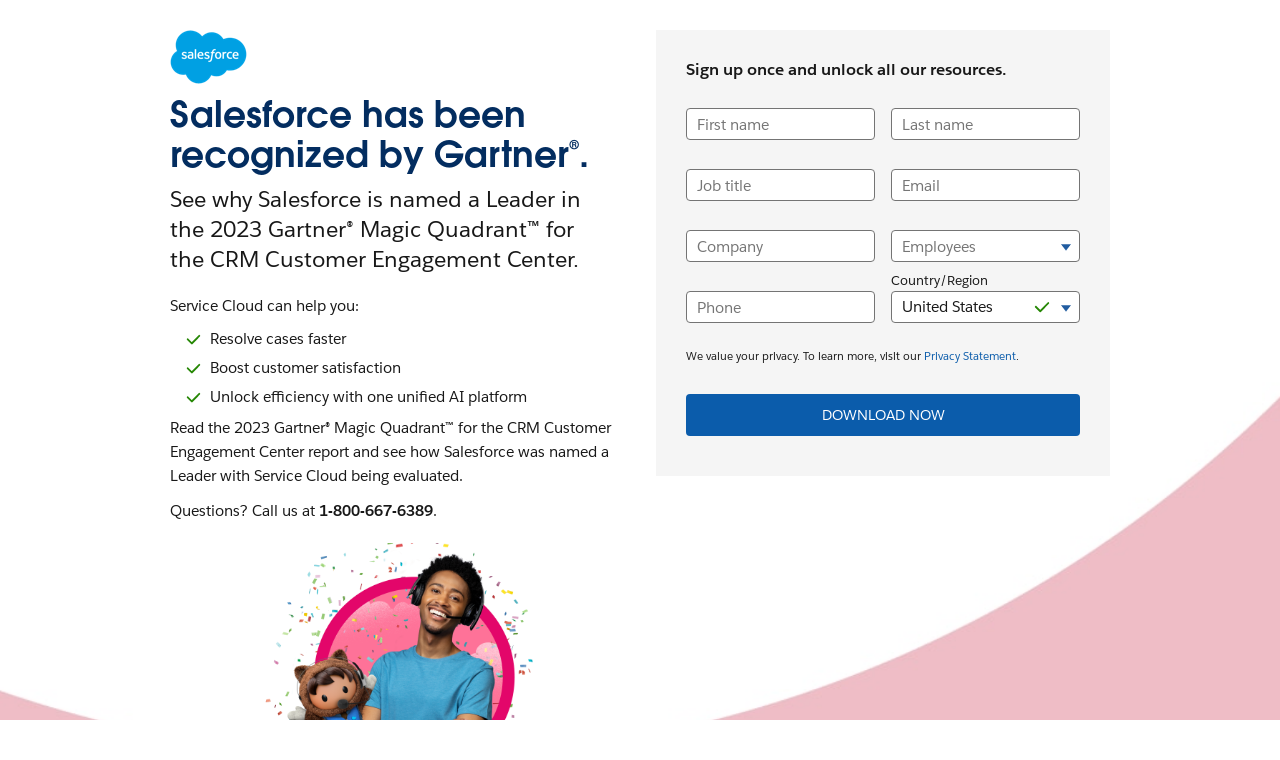

--- FILE ---
content_type: text/html
request_url: https://www.salesforce.com/form/service-cloud/2023-gartner-mq-cec/?d=cta-body-promo-8&bc=WA
body_size: 13270
content:
<!DOCTYPE html>

<!--[if IE 8 ]><html lang="en" class="ie ie8 oldie desktop no-touch" xmlns="http://www.w3.org/1999...>
<!--[if IE 9 ]><html lang="en" class="ie ie9 desktop no-touch" xmlns="http://www.w3.org/1999...>
<!--[if (gt IE 9)|!(IE)]><!--><html lang="en"><!--<![endif]-->
	

	<head>

<meta http-equiv="content-type" content="text/html; charset=UTF-8"/>

<meta http-equiv="X-UA-Compatible" content="IE=11; IE=10; IE=9; IE=8; IE=7; IE=EDGE"/>





    <script type="text/javascript" src="https://static.cloud.coveo.com/coveo.analytics.js/2/coveoua.js"></script>
    <script>
    coveoua("init", "xx24e65ef6-c6f0-4a55-b6b9-e7fd84967788");
    coveoua("send", "view", {
            contentIdKey: "@clickableuri",
            contentIdValue: window.location.href
    });
    </script>


<link rel="icon" type="image/x-icon" href="https://www.salesforce.com/etc/designs/sfdc-www/en_us/favicon.ico"/>
<link rel="shortcut icon" type="image/x-icon" href="https://www.salesforce.com/etc/designs/sfdc-www/en_us/favicon.ico"/>


<link rel="preconnect" href="//www.salesforce.com"/>
<link rel="preconnect" href="https://a.sfdcstatic.com"/>
<link rel="preconnect" href="https://api.company-target.com"/>
<link rel="preconnect" href="https://fonts.googleapis.com"/>
<link rel="preconnect" href="https://service.force.com"/>
<link rel="preconnect" href="https://geolocation.onetrust.com"/>
<link rel="preconnect" href="https://cdn.krxd.net"/>
<link rel="preconnect" href="https://www.googletagmanager.com"/>
<link rel="preconnect" href="https://org62.my.salesforce.com"/>
<link rel="preconnect" href="https://www.google-analytics.com"/>
<link rel="preconnect" href="https://dpm.demdex.net"/>
<link rel="preconnect" href="https://cdn.evgnet.com"/>
<link rel="preconnect" href="https://salesforce.us-1.evergage.com"/>

<script type="text/javascript" id="akamaiRootBlock">
    window['akamaiRoot'] = '//www.salesforce.com';
</script>



<title>Salesforce has been recognized by Gartner®. - Salesforce.com</title>




	<link rel="preload" as="font" href="//www.salesforce.com/etc/clientlibs/sfdc-aem-master/clientlibs_base/fonts/SalesforceSans-Regular.woff2" type="font/woff2" crossorigin="anonymous"/>
	<link rel="preload" as="font" href="//www.salesforce.com/etc/clientlibs/sfdc-aem-master/clientlibs_base/fonts/SalesforceSans-Bold.woff2" type="font/woff2" crossorigin="anonymous"/>
	<link rel="preload" as="font" href="//www.salesforce.com/etc/clientlibs/sfdc-aem-master/clientlibs_base/fonts/SalesforceSans-Light.woff2" type="font/woff2" crossorigin="anonymous"/>
	<link rel="preload" as="font" href="//www.salesforce.com/etc/clientlibs/sfdc-aem-master/clientlibs_base/fonts/salesforce-icons.woff2" type="font/woff2" crossorigin="anonymous"/>

<meta http-equiv="Content-Language" content="en_us"/>
<meta content="width=device-width, initial-scale=1.0" name="viewport"/>
<meta name="keywords"/>
<meta name="description" content="See why Salesforce is named a Leader in the 2023 Gartner® Magic Quadrant™ for the CRM Customer Engagement Center."/>

<meta property="og:title" content="Salesforce has been recognized by Gartner®."/>
<meta property="og:description" content="See why Salesforce is named a Leader in the 2023 Gartner® Magic Quadrant™ for the CRM Customer Engagement Center."/>
<meta property="og:image" content="https://www.salesforce.com/content/dam/web/en_us/www/images/form/service-cloud/gartner-cec-mq-promo-og-image-1200x675-v2.jpg"/>
<meta property="og:site_name" content="Salesforce.com"/>
<meta property="og:url" content="https://www.salesforce.com/form/service-cloud/2023-gartner-mq-cec/"/>
<meta property="og:type" content="website"/>
<meta property="og:locale" content="en_us"/>
<meta property="fb:admins"/>
<meta property="fb:app_id" content="149533758430156"/>
<link rel="canonical" href="https://www.salesforce.com/form/service-cloud/2023-gartner-mq-cec/"/>
<meta property="twitter:domain" content="www.salesforce.com"/>
<meta property="twitter:card" content="summary"/>
<meta property="twitter:url" content="https://www.salesforce.com/form/service-cloud/2023-gartner-mq-cec/"/>
<meta property="twitter:site" content="@salesforce"/>




  <meta name="robots" content="noindex, nofollow"/>







	
	<link rel="preload" href="//www.salesforce.com/etc.bundles/sfdc-www/bundles/all.bundle.547c00e6bc622e9b6062.css" as="style"/>


	<link rel="preload" href="//www.salesforce.com/etc.bundles/sfdc-www/bundles/vendors~scriptloader.bundle.fe31b4d7e42a39e19215.js" as="script"/><link rel="preload" href="//www.salesforce.com/etc.bundles/sfdc-www/bundles/scriptloader.bundle.fe31b4d7e42a39e19215.js" as="script"/><link rel="preload" href="//www.salesforce.com/etc.bundles/sfdc-www/bundles/vendors~utils~webpack-script-manifest-SfdcWwwBaseCnc-js~webpack-script-manifest-commonlyUsed-js~webp~72b17f21.bundle.fe31b4d7e42a39e19215.js" as="script"/><link rel="preload" href="//www.salesforce.com/etc.bundles/sfdc-www/bundles/vendors~utils~webpack-script-manifest-SfdcWwwBaseCnc-js~webpack-script-manifest-commonlyUsed-js~webp~8dbeef75.bundle.fe31b4d7e42a39e19215.js" as="script"/><link rel="preload" href="//www.salesforce.com/etc.bundles/sfdc-www/bundles/utils.bundle.fe31b4d7e42a39e19215.js" as="script"/>



<script type="application/ld+json">
{"@context":"https://schema.org","@type":"WebSite","name":"Salesforce","url":"https://www.salesforce.com","keywords":[]}
</script>









    
<script src="//www.salesforce.com/etc/clientlibs/sfdc-aem-master/sfdc_jquery.min.js"></script>





    
        
            <!-- Optimizely Web fetches the snippet js file from this end point while Optimizely Edge fetches a tracker.js file from this endpoint-->
            <link rel="preconnect" href="https://cdn.optimizely.com"/>
        
        <!--The below domain is used to download a file that contains salesforce other product domains where cookies need to be shared  -->
        <link rel="preconnect" href="https://a10681260716.cdn.optimizely.com"/>
    





    <script src="https://a.sfdcstatic.com/digital/one-trust/core/stable/scripttemplates/otSDKStub.js" type="text/javascript" charset="UTF-8" data-domain-script="8e783e8c-0ad0-475d-8fca-4a03afa0a02a" crossorigin></script>
    <script>
        <!-- /* OneTrust callback */ -->
        function OptanonWrapper() {

            function getCookie(name) {
                var value = "; " + document.cookie;
                var parts = value.split("; " + name + "=");
                if (parts.length == 2) {
                    return parts.pop().split(";").shift();
                }
            }

            function removeElement(element) {
                if (!getCookie('OptanonAlertBoxClosed') && element) {
                    element.style.display = "none";
                }
            }

            <!-- /* enable footer link */ -->
            var footerLinkToggle = document.querySelector(".page-footer_link .optanon-toggle-display");
            if (footerLinkToggle) {
                footerLinkToggle.addEventListener("click", Optanon.ToggleInfoDisplay, false);
                footerLinkToggle.addEventListener("keydown", function(e){
                    if (e.keyCode === 13) {
                        Optanon.ToggleInfoDisplay()
                    }
                }, false);
            }

            //Check if user's cookies are enabled, if not remove One Trust from page
            var cookies = ("cookie" in document && (document.cookie.length > 0 || (document.cookie = "test").indexOf.call(document.cookie, "test") > -1));
            if (!cookies) {
                var box = document.querySelector('#onetrust-consent-sdk');
                box.remove();
                return;
            }

            try {
                //Check if current page is Privacy page, if so do not display One Trust modal
                if(digitalData) {
                    if(digitalData.page.pagename.indexOf(":company:privacy") > -1){
                        var el = document.querySelector("#onetrust-consent-sdk");
                        removeElement(el);
                    }
                }
                <!-- /* reinitialize active groups after user updates consent */ -->
                if (SfdcWwwBase.gdpr) {
                    SfdcWwwBase.gdpr.init();
                }
            }catch(err){
                console.error(err.message)
            }
        }
    </script>





    
<script src="//www.salesforce.com/etc/clientlibs/granite/lodash/modern.min.js"></script>
<script src="//www.salesforce.com/etc/clientlibs/sfdc-aem-master/clientlibs_analytics_top.min.js"></script>




<!-- Google Tag Manager -->

<script>(function(w,d,s,l,i){w[l]=w[l]||[];w[l].push({'gtm.start':
        new Date().getTime(),event:'gtm.js'});var f=d.getElementsByTagName(s)[0],
    j=d.createElement(s),dl=l!='dataLayer'?'&l='+l:'';j.async=true;j.src=
    'https://www.googletagmanager.com/gtm.js?id='+i+dl;f.parentNode.insertBefore(j,f);
})(window,document,'script','dataLayer', (function(){
    var gtmContainerID = "GTM-WRXS6TH";
    var searchString = window.location.search || "";
    if (searchString.indexOf("gtmTest=") > -1) {
        if (searchString.indexOf("gtmTest=baseline") > -1) {
            gtmContainerID = "GTM-NRZ2K87";
        } else if (searchString.indexOf("gtmTest=test") > -1) {
            gtmContainerID = "GTM-5P8WRDB";
        }
    }
    return gtmContainerID;
})());</script>


<!-- End Google Tag Manager -->




<!-- HTML5 shim and Respond.js IE8 support of HTML5 elements and media queries -->
<!--[if lt IE 9]>
<script src="https://oss.maxcdn.com/libs/html5shiv/3.7.0/html5shiv.js"></script>
<![endif]-->











<!-- <meta data-sly-call="" data-sly-unwrap/> -->





    <link rel="stylesheet" href="//www.salesforce.com/etc.bundles/sfdc-www/bundles/all.bundle.547c00e6bc622e9b6062.css" type="text/css"/>


    
    
        <link rel="stylesheet" type="text/css" href="//www.salesforce.com/etc.bundles/sfdc-www/bundles/webpack-style-manifest-formContainerV2-js.bundle.fe31b4d7e42a39e19215.css"/>
    



<script type="text/javascript">
    var SfdcWwwBase = SfdcWwwBase || {};
    SfdcWwwBase.linkedDataParameters = {
      organizationSchema : "[\n{   \x22@context\x22:\x22https:\/\/schema.org\x22,\n         \x22@type\x22:\x22Organization\x22,\n         \x22@id\x22:\x22https:\/\/www.salesforce.com\/#organization\x22,\n         \x22url\x22:\x22https:\/\/www.salesforce.com\/\x22,\n         \x22name\x22:\x22Salesforce\x22,\n    \x22sameAs\x22: [\n          \x22https:\/\/www.wikidata.org\/wiki\/Q941127\x22,\n          \x22https:\/\/en.wikipedia.org\/wiki\/Salesforce\x22,\n          \x22https:\/\/www.crunchbase.com\/organization\/salesforce\x22,\n          \x22https:\/\/www.instagram.com\/salesforce\/\x22,\n          \x22https:\/\/www.facebook.com\/salesforce\x22,\n          \x22https:\/\/twitter.com\/salesforce\x22,\n          \x22https:\/\/www.linkedin.com\/company\/salesforce\/\x22,\n          \x22https:\/\/www.youtube.com\/Salesforce\/\x22],\n    \x22subOrganization\x22: [\n          {\n          \x22@type\x22: \x22Organization\x22,\n          \x22@id\x22: \x22https:\/\/www.salesforce.com\/eu\/#organization\x22,\n          \x22name\x22: \x22Salesforce EMEA\x22 },\n          {\n          \x22@type\x22: \x22Organization\x22,\n          \x22@id\x22: \x22https:\/\/www.salesforce.com\/uk\/#organization\x22,\n          \x22name\x22: \x22Salesforce UK\x22   },\n          {   \n          \x22@type\x22: \x22Organization\x22,  \n          \x22@id\x22: \x22https:\/\/www.salesforce.com\/mx\/#organization\x22, \n          \x22name\x22: \x22Salesforce LATAM\x22  },\n          {   \n          \x22@type\x22: \x22Organization\x22,  \n          \x22@id\x22: \x22https:\/\/www.salesforce.com\/br\/#organization\x22, \n          \x22name\x22: \x22Salesforce Brazil\x22 },\n          {   \n          \x22@type\x22: \x22Organization\x22,  \n          \x22@id\x22: \x22https:\/\/www.salesforce.com\/ca\/#organization\x22, \n          \x22name\x22: \x22Salesforce Canada\x22 },\n          {   \n          \x22@type\x22: \x22Organization\x22,  \n          \x22@id\x22: \x22https:\/\/www.salesforce.com\/fr\u002Dca\/#organization\x22,  \n          \x22name\x22: \x22Salesforce Canada (French)\x22 },\n          {   \n          \x22@type\x22: \x22Organization\x22,  \n          \x22@id\x22: \x22https:\/\/www.salesforce.com\/es\/#organization\x22, \n          \x22name\x22: \x22Salesforce España\x22},\n{   \n          \x22@type\x22: \x22Organization\x22,  \n          \x22@id\x22: \x22https:\/\/www.salesforce.com\/de\/#organization\x22, \n          \x22name\x22: \x22Salesforce Deutschland\x22},\n{   \n          \x22@type\x22: \x22Organization\x22,  \n          \x22@id\x22: \x22https:\/\/www.salesforce.com\/fr\/#organization\x22, \n          \x22name\x22: \x22Salesforce France\x22},\n{   \n          \x22@type\x22: \x22Organization\x22,  \n          \x22@id\x22: \x22https:\/\/www.salesforce.com\/it\/#organization\x22, \n          \x22name\x22: \x22Salesforce Italia\x22},\n{   \n          \x22@type\x22: \x22Organization\x22,  \n          \x22@id\x22: \x22https:\/\/www.salesforce.com\/nl\/#organization\x22, \n          \x22name\x22: \x22Salesforce Nederland\x22},\n{   \n          \x22@type\x22: \x22Organization\x22,  \n          \x22@id\x22: \x22https:\/\/www.salesforce.com\/se\/#organization\x22, \n          \x22name\x22: \x22Salesforce Sverige\x22},\n{   \n          \x22@type\x22: \x22Organization\x22,  \n          \x22@id\x22: \x22https:\/\/www.salesforce.com\/au\/#organization\x22, \n          \x22name\x22: \x22Salesforce Australia\x22  },\n{   \n          \x22@type\x22: \x22Organization\x22,  \n          \x22@id\x22: \x22https:\/\/www.salesforce.com\/in\/#organization\x22, \n          \x22name\x22: \x22Salesforce India\x22  },\n{   \n          \x22@type\x22: \x22Organization\x22,  \n          \x22@id\x22: \x22https:\/\/www.salesforce.com\/jp\/#organization\x22, \n          \x22name\x22: \x22Salesforce 日本\x22  },\n{   \n          \x22@type\x22: \x22Organization\x22,  \n          \x22@id\x22: \x22https:\/\/www.salesforce.com\/cn\/#organization\x22, \n          \x22name\x22: \x22Salesforce 中国 \x22  },\n{   \n          \x22@type\x22: \x22Organization\x22,  \n          \x22@id\x22: \x22https:\/\/www.salesforce.com\/hk\/#organization\x22, \n          \x22name\x22: \x22Salesforce 香港\x22  },\n{   \n          \x22@type\x22: \x22Organization\x22,  \n          \x22@id\x22: \x22https:\/\/www.salesforce.com\/tw\/#organization\x22, \n          \x22name\x22: \x22Salesforce 台灣\x22 },\n{   \n          \x22@type\x22: \x22Organization\x22,  \n          \x22@id\x22: \x22https:\/\/www.salesforce.com\/kr\/#organization\x22, \n          \x22name\x22: \x22Salesforce 한국\x22  },\n{   \n          \x22@type\x22: \x22Organization\x22,  \n          \x22@id\x22: \x22https:\/\/www.salesforce.com\/my\/#organization\x22, \n          \x22name\x22: \x22Salesforce Malaysia\x22 },\n{   \n          \x22@type\x22: \x22Organization\x22,  \n          \x22@id\x22: \x22https:\/\/www.salesforce.com\/th\/#organization\x22, \n          \x22name\x22: \x22Salesforce ประเทศไทย\x22 },\n          {   \n          \x22@type\x22: \x22Organization\x22,  \n          \x22@id\x22: \x22https:\/\/www.salesforce.com\/ap\/#organization\x22, \n          \x22name\x22: \x22Salesforce APAC\x22 }\n          ],\n    \x22logo\x22:\x22https:\/\/www.sfdcstatic.com\/common\/assets\/img\/logo\u002Dcompany\u002Dlarge.png\x22,\n    \x22address\x22:{ \n            \x22@type\x22:\x22PostalAddress\x22,\n            \x22streetAddress\x22:\x22415 Mission Street, 3rd Floor\x22,\n            \x22addressLocality\x22:\x22San Francisco\x22,\n            \x22addressRegion\x22:\x22CA\x22,\n            \x22postalCode\x22:\x2294105\x22,\n            \x22addressCountry\x22:\x22USA\x22\n         },\n    \x22contactPoint\x22:[ \n            { \n               \x22@type\x22:\x22ContactPoint\x22,\n               \x22telephone\x22:\x22+1\u002D800\u002D667\u002D6389\x22,\n              \x22contactOption\x22:\x22TollFree\x22,\n             \x22areaServed\x22: [\x22US\x22,\x22CA\x22],\n               \x22contactType\x22:\x22customer service\x22,\n               \x22availableLanguage\x22:{ \n                  \x22@type\x22:\x22Language\x22,\n                  \x22name\x22:\x22English\x22\n               }\n            },\n            { \n               \x22@type\x22:\x22ContactPoint\x22,\n               \x22telephone\x22:\x22+1\u002D800\u002DNO\u002DSOFTWARE\x22,\n               \x22contactOption\x22:\x22TollFree\x22,\n             \x22areaServed\x22: [\x22US\x22,\x22CA\x22],\n               \x22contactType\x22:[\x22sales\x22, \x22billing support\x22, \x22technical support\x22],\n               \x22availableLanguage\x22:{ \n                  \x22@type\x22:\x22Language\x22,\n                  \x22name\x22:\x22English\x22\n               }\n            }\n         ]\n            },\n{\n  \x22@context\x22:\x22https:\/\/schema.org\x22,\n  \x22@type\x22:\x22WebSite\x22,\n  \x22@id\x22:\x22https:\/\/www.salesforce.com\/#website\x22,\n  \x22name\x22:\x22Salesforce\x22,\n  \x22url\x22:\x22https:\/\/www.salesforce.com\/\x22,\n  \x22sameAs\x22:[\n\x22https:\/\/www.salesforce.com\/ap\/#website\x22,\n\x22https:\/\/www.salesforce.com\/au\/#website\x22,\n\x22https:\/\/www.salesforce.com\/br\/#website\x22,\n\x22https:\/\/www.salesforce.com\/ca\/#website\x22,\n\x22https:\/\/www.salesforce.com\/cn\/#website\x22,\n\x22https:\/\/www.salesforce.com\/de\/#website\x22,\n\x22https:\/\/www.salesforce.com\/es\/#website\x22,\n\x22https:\/\/www.salesforce.com\/eu\/#website\x22,\n\x22https:\/\/www.salesforce.com\/fr\u002Dca\/#website\x22,\n\x22https:\/\/www.salesforce.com\/fr\/#website\x22,\n\x22https:\/\/www.salesforce.com\/hk\/#website\x22,\n\x22https:\/\/www.salesforce.com\/in\/#website\x22,\n\x22https:\/\/www.salesforce.com\/it\/#website\x22,\n\x22https:\/\/www.salesforce.com\/jp\/#website\x22,\n\x22https:\/\/www.salesforce.com\/kr\/#website\x22,\n\x22https:\/\/www.salesforce.com\/mx\/#website\x22,\n\x22https:\/\/www.salesforce.com\/my\/#website\x22,\n\x22https:\/\/www.salesforce.com\/nl\/#website\x22,\n\x22https:\/\/www.salesforce.com\/se\/#website\x22,\n\x22https:\/\/www.salesforce.com\/th\/#website\x22,\n\x22https:\/\/www.salesforce.com\/tw\/#website\x22,\n\x22https:\/\/www.salesforce.com\/uk\/#website\x22\n  ],\n  \x22publisher\x22:{\n    \x22@id\x22:\x22https:\/\/www.salesforce.com\/#organization\x22\n  },\n  \x22potentialAction\x22:{\n    \x22@type\x22:\x22SearchAction\x22,\n    \x22target\x22:\x22https:\/\/www.salesforce.com\/search\/#q={term}\x26sort=relevancy\x22,\n    \x22query\u002Dinput\x22:\x22required name=term\x22\n  }\n}\n]",
      uninheritableSchema : ""
    };
</script>
<meta class="hidden" data-load-libs="linkedData"/>


<div>
    
</div>








    
        <span class="optScriptUrl" data-src="https://optimizely-edge.salesforce.com/edge-client/v1/10681260716/17965891249"></span>
        <script>

            SfdcWwwBase = SfdcWwwBase || [];
            SfdcWwwBase.gdpr = SfdcWwwBase.gdpr || [];

            $.when(SfdcWwwBase.gdpr.hasAdvertising).done(function(){
              if (SfdcWwwBase.gdpr.isAdvertisingActive()) {
                window.optimizelyEdge = window.optimizelyEdge || [];

                window.optimizelyEdge.push({ type : 'holdEvents' });
                window.addEventListener('load', function() {
                    window.optimizelyEdge.push({ type : 'sendEvents'});
                });

                var scriptSrc = document.querySelector('.optScriptUrl').dataset.src;
                var script = document.createElement('script');
                script.setAttribute('src', scriptSrc);
                document.head.appendChild(script);
              }
            });
        </script>
    
    





    
<script src="//www.salesforce.com/etc/clientlibs/sfdc-aem-master/clientlibs_www_tags.min.js"></script>




<script type="module">

    import { getTbidUserInfo, getGacId, isGdprFunctional, isGdprAdvertising } from 'https://a.sfdcstatic.com/digital/@sfdc-www/clientlibs-web-components/v1-stable/identity.js';

    window.getTbidUserInfo = await getTbidUserInfo;
    window.getGacId = await getGacId;
    window.isGdprFunctional = await isGdprFunctional;
    window.isGdprAdvertising = await isGdprAdvertising;

  </script>



    
        <script>
          var _aaq = window._aaq || (window._aaq = []);
        </script>
    
    <script type="text/javascript" src="//cdn.evgnet.com/beacon/salesforce/sf_shared_prod/scripts/evergage.min.js" async></script>



<!-- W-11808131 MC Tracking Code - Careers page -Adding scripts in header and footer -->


<script>(window.BOOMR_mq=window.BOOMR_mq||[]).push(["addVar",{"rua.upush":"false","rua.cpush":"false","rua.upre":"false","rua.cpre":"false","rua.uprl":"false","rua.cprl":"false","rua.cprf":"false","rua.trans":"SJ-561a00fd-53bf-40cf-8b13-a308c5b8713f","rua.cook":"false","rua.ims":"false","rua.ufprl":"false","rua.cfprl":"false","rua.isuxp":"false","rua.texp":"norulematch","rua.ceh":"false","rua.ueh":"false","rua.ieh.st":"0"}]);</script>
                              <script>!function(e){var n="https://s.go-mpulse.net/boomerang/";if("False"=="True")e.BOOMR_config=e.BOOMR_config||{},e.BOOMR_config.PageParams=e.BOOMR_config.PageParams||{},e.BOOMR_config.PageParams.pci=!0,n="https://s2.go-mpulse.net/boomerang/";if(window.BOOMR_API_key="NCPYV-VGJPP-N4J93-8HN3B-8B6S3",function(){function e(){if(!o){var e=document.createElement("script");e.id="boomr-scr-as",e.src=window.BOOMR.url,e.async=!0,i.parentNode.appendChild(e),o=!0}}function t(e){o=!0;var n,t,a,r,d=document,O=window;if(window.BOOMR.snippetMethod=e?"if":"i",t=function(e,n){var t=d.createElement("script");t.id=n||"boomr-if-as",t.src=window.BOOMR.url,BOOMR_lstart=(new Date).getTime(),e=e||d.body,e.appendChild(t)},!window.addEventListener&&window.attachEvent&&navigator.userAgent.match(/MSIE [67]\./))return window.BOOMR.snippetMethod="s",void t(i.parentNode,"boomr-async");a=document.createElement("IFRAME"),a.src="about:blank",a.title="",a.role="presentation",a.loading="eager",r=(a.frameElement||a).style,r.width=0,r.height=0,r.border=0,r.display="none",i.parentNode.appendChild(a);try{O=a.contentWindow,d=O.document.open()}catch(_){n=document.domain,a.src="javascript:var d=document.open();d.domain='"+n+"';void(0);",O=a.contentWindow,d=O.document.open()}if(n)d._boomrl=function(){this.domain=n,t()},d.write("<bo"+"dy onload='document._boomrl();'>");else if(O._boomrl=function(){t()},O.addEventListener)O.addEventListener("load",O._boomrl,!1);else if(O.attachEvent)O.attachEvent("onload",O._boomrl);d.close()}function a(e){window.BOOMR_onload=e&&e.timeStamp||(new Date).getTime()}if(!window.BOOMR||!window.BOOMR.version&&!window.BOOMR.snippetExecuted){window.BOOMR=window.BOOMR||{},window.BOOMR.snippetStart=(new Date).getTime(),window.BOOMR.snippetExecuted=!0,window.BOOMR.snippetVersion=12,window.BOOMR.url=n+"NCPYV-VGJPP-N4J93-8HN3B-8B6S3";var i=document.currentScript||document.getElementsByTagName("script")[0],o=!1,r=document.createElement("link");if(r.relList&&"function"==typeof r.relList.supports&&r.relList.supports("preload")&&"as"in r)window.BOOMR.snippetMethod="p",r.href=window.BOOMR.url,r.rel="preload",r.as="script",r.addEventListener("load",e),r.addEventListener("error",function(){t(!0)}),setTimeout(function(){if(!o)t(!0)},3e3),BOOMR_lstart=(new Date).getTime(),i.parentNode.appendChild(r);else t(!1);if(window.addEventListener)window.addEventListener("load",a,!1);else if(window.attachEvent)window.attachEvent("onload",a)}}(),"".length>0)if(e&&"performance"in e&&e.performance&&"function"==typeof e.performance.setResourceTimingBufferSize)e.performance.setResourceTimingBufferSize();!function(){if(BOOMR=e.BOOMR||{},BOOMR.plugins=BOOMR.plugins||{},!BOOMR.plugins.AK){var n="false"=="true"?1:0,t="",a="aogmkvixyydas2lr3rva-f-28c756372-clientnsv4-s.akamaihd.net",i="false"=="true"?2:1,o={"ak.v":"39","ak.cp":"1073024","ak.ai":parseInt("638429",10),"ak.ol":"0","ak.cr":11,"ak.ipv":4,"ak.proto":"h2","ak.rid":"34a037ca","ak.r":37607,"ak.a2":n,"ak.m":"dsca","ak.n":"essl","ak.bpcip":"3.140.197.0","ak.cport":50876,"ak.gh":"23.198.5.11","ak.quicv":"","ak.tlsv":"tls1.3","ak.0rtt":"","ak.0rtt.ed":"","ak.csrc":"-","ak.acc":"","ak.t":"1769069674","ak.ak":"hOBiQwZUYzCg5VSAfCLimQ==2esoR1SFwAHelHKbE/A6XPk0arPVm3m6eKz2TFqed+WNGHr++/WbU72Vtnb/qLHUaAGW700P2MO97PpnW5yPuI06YUASozcNAk61DJp1jg7Mi9g/LTCajXjARCHQQDU4Ez2pukMPXsyqzfXBCtaHmf9TJM5NvNIfRcWH/YhK5joZte/17vT9iuJ+76M9y0WwrbFpvuGh838z/cjalbBo9lOKy6JkyqvV5/uSPxzEcMyl3ouFwMcG4vYvHOluYkI1A9BNEUzfLEoVCIPMR9qrW7+ZO2AbQFqUQx/XLrAXb+jgiPWXEJocgTOs+HysAQwH1siZVLXxyjOs48m9CnJc1h9DAniEjwtftmILArvVzRST30Ct9eME9/SlBnglB+pn4WdK9dKs8AGpvbfIqwesSSGE+EryIH5IMR+BOX8Xgs8=","ak.pv":"863","ak.dpoabenc":"","ak.tf":i};if(""!==t)o["ak.ruds"]=t;var r={i:!1,av:function(n){var t="http.initiator";if(n&&(!n[t]||"spa_hard"===n[t]))o["ak.feo"]=void 0!==e.aFeoApplied?1:0,BOOMR.addVar(o)},rv:function(){var e=["ak.bpcip","ak.cport","ak.cr","ak.csrc","ak.gh","ak.ipv","ak.m","ak.n","ak.ol","ak.proto","ak.quicv","ak.tlsv","ak.0rtt","ak.0rtt.ed","ak.r","ak.acc","ak.t","ak.tf"];BOOMR.removeVar(e)}};BOOMR.plugins.AK={akVars:o,akDNSPreFetchDomain:a,init:function(){if(!r.i){var e=BOOMR.subscribe;e("before_beacon",r.av,null,null),e("onbeacon",r.rv,null,null),r.i=!0}return this},is_complete:function(){return!0}}}}()}(window);</script></head>

	

 
 

  
    
      
    

    
  


<body class="   cxt-has-fixed-nav">
    <!-- call separate file to include any javascript / css needed right at the top of body-->
    

<!-- Google Tag Manager (noscript) -->

<noscript>
    <iframe src="https://www.googletagmanager.com/ns.html?id=GTM-WRXS6TH" title="Intentionally Blank" aria-hidden="true" height="0" width="0" style="display:none;visibility:hidden"></iframe>
</noscript>


<!-- End Google Tag Manager (noscript) -->




<div aria-hidden="true"><script src="//www.salesforce.com/etc.clientlibs/foundation/clientlibs/shared.min.js"></script>
<script src="//www.salesforce.com/etc.clientlibs/cq/personalization/clientlib/underscore.min.js"></script>
<script src="//www.salesforce.com/etc.clientlibs/cq/personalization/clientlib/personalization/kernel.min.js"></script>

<style>
.content-container .target:first-child {
    min-height: 700px;
}
</style>
<script type="text/javascript">
    $CQ(function() {
        
    

    if (window.CQ_Analytics && CQ_Analytics.SegmentMgr) {
	CQ_Analytics.SegmentMgr.areSegmentsLoaded = true;
	CQ_Analytics.SegmentMgr.fireEvent('segmentsload');
}


    if ( CQ_Analytics && CQ_Analytics.CampaignMgr ) {
        var campaigns = [];
        CQ_Analytics.CampaignMgr.addInitProperty('campaigns', campaigns);
        CQ_Analytics.CampaignMgr.init();
    }
    

CQ_Analytics.SFDCSegmentUtils.init();
CQ_Analytics.kruxStore.init();


CQ_Analytics.SFDCSegmentUtils.init();
CQ_Analytics.DemandbaseStore.init();


    if( CQ_Analytics && CQ_Analytics.PageDataMgr) {
    CQ_Analytics.PageDataMgr.loadInitProperties({
  "hits": 0,
  "title": "Salesforce has been recognized by Gartner®.",
  "path": "/content/www/en_us/home/form/service-cloud/2023-gartner-mq-cec",
  "navTitle": "Salesforce has been recognized by Gartner®.",
  "tags": "",
  "description": "See why Salesforce is named a Leader in the 2023 Gartner® Magic Quadrant™ for the CRM Customer Engagement Center.",
  "sitesection": "en_us",
  "subsection": "home",
  "random": "0.85"
}, true);
}



        CQ_Analytics.Utils.isOptimizedCC = true;
        CQ_Analytics.ClientContextMgr.PATH = "\/etc\/clientcontext\/sfdc\u002Dwww";
        CQ_Analytics.ClientContextMgr.loadConfig({"initializationEventTimer": 10}, true);

        
    });
</script>
</div>


<div aria-hidden="true"></div>


    
<a class="screen-reader-text" href="#main"><div class="container">Skip to content</div></a>
<header class="container-fluid header-container" role="banner">
    
    <div class="page-message-alert-replace"></div>
    
    <div><div class="section"><div class="new"></div>
</div><div class="iparys_inherited"><div class="iparsys parsys"></div>
</div>
</div>
    
    

</header>


    


<div class="container-fluid content-container" role="main" id="main">
    <div class="columnContainer parbase section"><div data-target-init-function="columnContainer.targetInit" class="     columns-wrapper bg-center-center bg-cover    column-container-component">
    <div class="bg-snow  bg-opacity" aria-hidden="true">&nbsp;
    </div>
    <div class="visible-lg" aria-hidden="true">
        <div class="columns-wrapper column-container-image lazy bg-center-center bg-cover" data-src="//www.salesforce.com/content/dam/web/en_us/www/images/form/general/form-full-bg-service.jpg">
        </div>
    </div>
    <div class="visible-md" aria-hidden="true">
        <div class="columns-wrapper column-container-image lazy bg-center-center bg-cover" data-src="//www.salesforce.com/content/dam/web/en_us/www/images/form/general/form-full-bg-service.jpg">
        </div>
    </div>
    <div class="visible-sm" aria-hidden="true">
        <div class="columns-wrapper column-container-image lazy bg-center-center bg-cover" data-src="//www.salesforce.com/content/dam/web/en_us/www/images/form/general/form-full-bg-service.jpg">
        </div>
    </div>
    <div class="visible-xs" aria-hidden="true">
        <div class="columns-wrapper column-container-image lazy bg-center-center bg-cover" data-src="//www.salesforce.com/content/dam/web/en_us/www/images/form/general/form-full-bg-service.jpg">
        </div>
    </div>
    
    
    <div class="container">
        
        
        
        
        <div class="row columns-wrapper
            " style="
            500">
            <div class="col  text-left col-xs-12 col-sm-6 col-md-6 col-lg-6-ten"><div class="columnContainer parbase section"><div data-target-init-function="columnContainer.targetInit" class="     columns-wrapper  container-fluid   column-container-component">
    <div class="bg-default  bg-opacity" aria-hidden="true">&nbsp;
    </div>
    
    
    
    
    
    
    
        
        
        
        
        <div class="row columns-wrapper
            " style="
            500">
            <div class="col  text-left col-xs-12 col-sm-12 col-md-12 col-lg-2"><div class="imageComponent parbase section">
    <a href="/" class="
               
                image-link" target="_blank">
        
        
        
            <img class="lazy   img-responsive  margin-30-top-lg margin-10-top-xs margin-10-bottom-lg margin-10-left-lg margin-0-left-md  img-bleed-right     " alt="Salesforce logo" src="//www.salesforce.com/etc/clientlibs/sfdc-aem-master/clientlibs_base/imgs/spacer.gif" data-src="//www.salesforce.com/content/dam/web/en_us/www/images/form/general/salesforce-logo-full-bg.png"/>
            
            
        
        
        
    </a>
    


</div>

</div>
            
        
            <div class="col  text-left col-xs-12 col-sm-12 col-md-12 col-lg-10"><div class="headingComponent parbase section">


    <h1 id="salesforce-has-been-recognized-by-gartner" class="
        avantgarde-lgr
        text-stratus
        text-left
        avant-garde-demi
        
        
        
        col-sm-12
        col-md-12
        col-lg-12
        margin-30-top-lg margin-0-top-md margin-20-bottom-lg margin-10-bottom-md
        " style="; ">
        
        
            
            
                
            
            
            
            <span class="
            header-text
            
            
            ">
                
                    Salesforce has been recognized by Gartner®. 
                
                
                
                
            </span>
            
            
        
    </h1>



</div>
<div class="headingComponent parbase section">


    <h2 id="see-why-salesforce-is-named-a-leader-in-the-2023-gartner-magic-quadrant-for-the-crm-customer-engagement-center" class="
        h3
        text-night
        text-left
        salesforce-sans-regular
        
        
        
        col-sm-11
        col-md-11
        col-lg-11
        margin-20-bottom-lg margin-10-bottom-xs
        " style="; ">
        
        
            
            
                
            
            
            
            <span class="
            header-text
            
            
            ">
                
                    See why Salesforce is named a Leader in the 2023 Gartner® Magic Quadrant™ for the CRM Customer Engagement Center. 
                
                
                
                
            </span>
            
            
        
    </h2>



</div>
<div class="bodyCopyComponent parbase section"><div class="margin-20-bottom-lg  text-size-default line-height-default        ">
	<p>Service Cloud can help you:</p>
<ul class="enhanced-unordered-list">
<li>Resolve cases faster</li>
<li>Boost customer satisfaction</li>
<li>Unlock efficiency with one unified AI platform</li>
</ul>
<p>Read the 2023 Gartner® Magic Quadrant™ for the CRM Customer Engagement Center report and see how Salesforce was named a Leader with Service Cloud being evaluated.</p>
<p>Questions? Call us at <a href="tel:1-800-667-6389"><b>1-800-667-6389</b></a>.</p>

</div>

</div>
<div class="imageComponent parbase section">
    <div class="
               
                image-link">
        
        
        
            <img class="lazy   img-responsive hidden-xs margin-30-bottom-lg       " alt="Astro and customer service agent celebrating Service Cloud being named a Leader in the Gartner Magic Quadrant for the CRM Customer Engagement Center." src="//www.salesforce.com/etc/clientlibs/sfdc-aem-master/clientlibs_base/imgs/spacer.gif" data-src="//www.salesforce.com/content/dam/web/en_us/www/images/form/service-cloud/gartner-cec-mq-promo-form-conf-1268x714-v2.png"/>
            
            
        
        
        
    </div>
    


</div>

</div>
            
        </div>
        
        <div class="row">
            
        </div>
    
</div>
</div>
<div class="columnContainer parbase section"><div data-target-init-function="columnContainer.targetInit" class="     columns-wrapper  container-fluid   column-container-component">
    <div class="bg-default  bg-opacity" aria-hidden="true">&nbsp;
    </div>
    
    
    
    
    
    
    
        
        
        
        
        <div class="row columns-wrapper
            " style="
            500">
            <div class="col  text-left col-xs-12 col-sm-2 col-md-2 col-lg-2">
</div>
            
        
            <div class="col  text-left col-xs-12 col-sm-10 col-md-10 col-lg-10"><div class="bodyCopyComponent parbase section"><div class="  text-size-footnote     ">
	<p>GARTNER is a registered trademark and service mark of Gartner and Magic Quadrant is a registered trademark of Gartner, Inc. and/or its affiliates in the U.S. and internationally and are used herein with permission. All rights reserved.</p>
<p>Gartner does not endorse any vendor, product or service depicted in its research publications and does not advise technology users to select only those vendors with the highest ratings or other designation. Gartner research publications consist of the opinions of Gartner’s research organization and should not be construed as statements of fact. Gartner disclaims all warranties, expressed or implied, with respect to this research, including any warranties of merchantability or fitness for a particular purpose.</p>

</div>

</div>

</div>
            
        </div>
        
        <div class="row">
            
        </div>
    
</div>
</div>

</div>
            
        
            <div class="col  text-left col-xs-12 col-sm-6 col-md-6 col-lg-4-ten"><div class="columnContainer parbase section"><div data-target-init-function="columnContainer.targetInit" class="     columns-wrapper  container-fluid  margin-30-top-lg margin-0-top-xs margin-40-bottom-lg column-container-component">
    
    
    
    
    
    <div class="bg-karl-the-fog  bg-opacity" style="opacity:0.9;" aria-hidden="true">&nbsp;
    </div>
    
    
        
        
        
        
        <div class="row columns-wrapper
            " style="
            500">
            <div class="col  text-left col-xs-12 col-sm-12 col-md-12 col-lg-12"><div class="formContainerV2 parbase section"><div class="form-container-v2 sfdc-form-day sfdc-form-closed sfdc-form-small bg-default ">

  
  
  <div class="form-header-wrap">
    
    <div class="headingComponent parbase section">


    <h3 id="sign-up-once-and-unlock-all-our-resources" class="
        h4gn
        text-night
        text-left
        salesforce-sans-bold
        
        
        col-xs-12
        
        
        col-lg-12
        margin-0-bottom-xs
        " style="; " data-qe="form-header">
        
        
            
            
                
            
            
            
            <span class="
            header-text
            
            
            ">
                
                    Sign up once and unlock all our resources. 
                
                
                
                
            </span>
            
            
        
    </h3>



</div>


    <!--*/ Form header for dynamic event forms */-->
    
  </div>
  
  
  
  
  

   
  

  
  
  
  
  <!--*/ this is an override to ensure DB fields are never hidden if 'hide prefilled fields' is set to false */-->
  
  
  
  


    
  
  
    <form name="reg_form" method="post" action="/leadcapture/SignupServlet" class="form-builder-form   sfdc-form-adaptive-label    " data-sfdc-form="dynamic:true,signup:false,event:false,paginated:false,formType:lead,cookieRead:true,cookieWrite:true,closeTimeout:-1,minHeight:,disableDB:false,locale:en_us,submitEvent:">
  

  
  
  
  <input type="hidden" name="skipForm" value="true"/>

  
  

  
  <input type="hidden" data-skip-form name="mcloudFormName" value="GLOB_MAIN_T2L1_OCMS_LCS1"/>

  
  <input type="hidden" data-skip-form name="conf_page" value="/form/conf/service-cloud/2023-gartner-mq-cec/"/>

  <input type="hidden" data-skip-form name="FormCampaignId" value="7013y000002OAhnAAG"/>
  <input type="hidden" data-skip-form name="Lead.Primary_Product_Interest__c" value="Service Cloud"/>
  <input type="hidden" data-skip-form name="PartnerPromoCode" value="None"/>
  <input type="hidden" data-skip-form name="tab_campaign_id"/>
  <input type="hidden" data-skip-form name="formCategory"/>
  
  <input type="hidden" data-skip-form name="DriverCampaignId" value="70130000000sUVq"/>

  
  
  
  

  
  <input class="sr-hidden" type="text" name="Region__c" autocomplete="off" tabindex="-1" aria-hidden="true"/>
  <input class="sr-hidden" type="checkbox" name="validForm" autocomplete="off" tabindex="-1" aria-hidden="true"/>

  
  

  
  



    
    <div class="fields-container section">
<div class="fields-wrapper clearfix">
    <div class="field-container-50"><div class="firstName textFieldInput section">

<div class="field  ">

  

  <input id="UserFirstName" type="text" name="UserFirstName" aria-required="true" required="true" autocomplete="given-name"/>

  <label for="UserFirstName" class="placeholder">
    First name
  </label>

  

  
    <span class="error-msg">Enter your first name</span>
  
</div>

</div>

</div>

    <div class="field-container-50"><div class="lastName textFieldInput section">

<div class="field  ">

  

  <input id="UserLastName" type="text" name="UserLastName" aria-required="true" required="true" autocomplete="family-name"/>

  <label for="UserLastName" class="placeholder">
    Last name
  </label>

  

  
    <span class="error-msg">Enter your last name</span>
  
</div>

</div>

</div>
</div>



</div>
<div class="fields-container section">
<div class="fields-wrapper clearfix">
    <div class="field-container-50"><div class="title textFieldInput section">

<div class="field  ">

  

  <input id="UserTitle" type="text" name="UserTitle" aria-required="true" required="true" autocomplete="organization-title"/>

  <label for="UserTitle" class="placeholder">
    Job title
  </label>

  

  
    <span class="error-msg">Enter your title</span>
  
</div>

</div>

</div>

    <div class="field-container-50"><div class="emailInput textFieldInput section">

<div class="field  ">

  

  <input id="UserEmail" type="email" name="UserEmail" aria-required="true" required="true" autocomplete="email"/>

  <label for="UserEmail" class="placeholder">
    Email
  </label>

  

  
    <span class="error-msg">Enter a valid email address</span>
  
</div>

</div>

</div>
</div>



</div>
<div class="fields-container section">
<div class="fields-wrapper clearfix">
    <div class="field-container-50"><div class="company textFieldInput section">

<div class="field hide " aria-hidden="true" data-db-field>

  

  <input id="CompanyName" type="text" name="CompanyName" placeholder="Company" aria-required="true" required="true" autocomplete="organization"/>

  <label for="CompanyName" class="placeholder">
    Company
  </label>

  

  
    <span class="error-msg">Enter your company name</span>
  
</div>

</div>

</div>

    <div class="field-container-50"><div class="companyEmployees selectFieldInput section">

    
    <div class="field  hide" data-db-field aria-hidden="true">
  
            <select id="CompanyEmployees" name="CompanyEmployees" aria-required="true" required="true">
                <option disabled label="Employees" selected value="">Employees</option>
                
                    
                        <option value="10">1 - 20 employees</option>
                    
                
                    
                        <option value="95">21 - 200 employees</option>
                    
                
                    
                        <option value="500">201 - 10,000 employees</option>
                    
                
                    
                        <option value="15000">10,001+ employees</option>
                    
                
                
            </select>
            <label for="CompanyEmployees" class="placeholder">Employees</label>
            
        <span class="error-msg">Select the number of employees</span>
    </div>


</div>

</div>
</div>



</div>
<div class="fields-container section">
<div class="fields-wrapper clearfix">
    <div class="field-container-50"><div class="phoneInput textFieldInput section">

<div class="field  ">

  

  <input id="UserPhone" type="tel" name="UserPhone" aria-required="true" required="true"/>

  <label for="UserPhone" class="placeholder">
    Phone
  </label>

  

  
    <span class="error-msg">Enter a valid phone number</span>
  
</div>

</div>

</div>

    <div class="field-container-50"><div class="country-state-group section">
    <div class="cntry-wrap section">
        <div class="country_field selectFieldInput">

    
    <div class="field  ">
  
            <select id="CompanyCountry" name="CompanyCountry" aria-required="true" required="true">
                <option disabled label="Country/Region" selected value="">Country/Region</option>
                
                
            </select>
            <label for="CompanyCountry" class="placeholder">Country/Region</label>
            
        <span class="error-msg">Select your country</span>
    </div>


</div>

    </div>
    
        <div class="state-wrap section" style="display: none;">
            <div class="state_field selectFieldInput">

    
    <div class="field  ">
  
            <select id="CompanyState" name="CompanyState" aria-required="false" required="false">
                <option disabled label="State/Province" selected value="">State/Province</option>
                
                
            </select>
            <label for="CompanyState" class="placeholder">State/Province</label>
            
        <span class="error-msg">Select your state/province</span>
    </div>


</div>

        </div>
    


    <div class="checkboxInput select-all section hide">
        <div>
            
            <div class="field">
                <input class="sr-only " type="checkbox" id="agree_to_all" name="agree_to_all" value="on"/>
                <div class="checkbox-ui" data-input-check></div>
                
                <div class="checkbox-ui-label">
                    Agree to all disclosures below.
                </div>
                
            </div>
        </div>
    </div></div>

</div>
</div>



</div>
<div class="checkboxInput section">




<div class="hide  " aria-hidden="true  " data-legal-type="optIn">
    <!-- Hide legal optIn field by default to avoid visual flicker -->
    
  
  <div class="field">
      <input class="sr-only" type="checkbox" id="Lead.InfoEmail__c" name="Lead.InfoEmail__c" value="Lead.InfoEmail__c"/>
      <div class="checkbox-ui" data-input-check></div>
      
      <div class="checkbox-ui-label">
          Yes, I would like to receive marketing communications regarding Salesforce products, services, and events. I can unsubscribe at a later time.
        

        </div>
      
      
      
      
  </div>
  


</div>
</div>
<div class="checkboxInput section"><div class="safeharbor-wrapper hide-checkbox">
    




<div data-legal-type="disclosure">
    <!-- Hide legal optIn field by default to avoid visual flicker -->
    
  
  <div class="field">
      <input class="sr-only" type="checkbox" id="Accept_Terms__c" name="Accept_Terms__c"/>
      <div class="checkbox-ui" data-input-check></div>
      
      <div class="checkbox-ui-label">
          By registering I confirm that I have read and agree to the <a href="https://www.salesforce.com/company/privacy/full_privacy.jsp" target="_blank">Privacy Statement</a>.
        

        </div>
      
      <span class="safeharbor-err-msg error-msg-block">
          This field is required.
      </span>
      
      
  </div>
  


</div>

</div></div>
<div class="checkboxInput section">




<div class="  hide" aria-hidden="  true" data-legal-type="krThirdParty">
    <!-- Hide legal optIn field by default to avoid visual flicker -->
    
  
  <div class="field">
      <input class="sr-only" type="checkbox" id="KR_Third_Party" name="KR_Third_Party" required aria-required/>
      <div class="checkbox-ui" data-input-check></div>
      
      <div class="checkbox-ui-label">
          South Korea 3rd party default dialog text will be overwritten with KR_Third_Party api
        

        </div>
      
      
      
      <span class="kr-third-party-err-msg error-msg-block">
        This field is required.
      </span>
  </div>
  


</div>
</div>
<div class="section"><div class="new"></div>
</div><div class="iparys_inherited"><div class="form_fields_par iparsys parsys"></div>
</div>


    
    

    

    
    <div style="display: none;" class="type-captcha section"><div class="field g-recaptcha"></div>
<span class="error-msg">Please Complete Captcha</span>
</div>


    <div class="hidden">
      <input type="hidden" data-skip-form name="formResourcePath" value="{[base64]}"/>
    </div>

    <div class="form_submit_button submitButton buttonCTAItemComponent parbase">
  <button name="Download now" type="submit" class="submit btn btn-lg btn-primary salesforce-sans-regular  btn-full" data-qe="form-submit">Download now</button>

</div>

    

    <div class="form-footer-wrap">
      
      

    </div>

    

<div class="control-rule-prevent-submit hidden"></div>

  </form>
  
    
    

</div>
</div>

</div>
            
        </div>
        
        <div class="row">
            
        </div>
    
</div>
</div>

</div>
            
        </div>
        
        <div class="row">
            
        </div>
    </div>
</div>
</div>
<div class="columnContainer parbase section"><div data-target-init-function="columnContainer.targetInit" class="     columns-wrapper    margin-0-bottom-lg column-container-component">
    <div class="bg-snow  bg-opacity" aria-hidden="true">&nbsp;
    </div>
    
    
    
    
    
    
    <div class="container">
        
        
        
        
        <div class="row columns-wrapper
            " style="
            500">
            <div class="col  text-left col-xs-12 col-sm-6-ten col-md-6-ten col-lg-6-ten">
</div>
            
        
            <div class="col  text-left col-xs-12 col-sm-4-ten col-md-4-ten col-lg-4-ten"><div class="columnContainer parbase section"><div data-target-init-function="columnContainer.targetInit" class="     columns-wrapper  container-fluid container-overflow margin--10-bottom-lg column-container-component">
    <div class="bg-default  bg-opacity" aria-hidden="true">&nbsp;
    </div>
    
    
    
    
    
    
    
        
        
        
        
        <div class="row columns-wrapper
            " style="
            500">
            <div class="col  text-right col-xs-6 col-sm-6 col-md-4 col-lg-4"><div class="veriSignIcon section"></div>

</div>
            
        
            <div class="col  text-right col-xs-6 col-sm-6 col-md-4 col-lg-4"><div class="trustEIcon section"><div class="truste-icon-component clearfix margin-20-top-lg margin-0-right-md margin-20-right-sm  ">
  <a href="//privacy.truste.com/privacy-seal/validation?rid=0a5802d6-2a9a-4865-9fe9-70e1140cf3b6" target="_blank">
    <img alt="Truste Verified Privacy. Powered by TrustArc" src="//privacy-policy.truste.com/privacy-seal/seal?rid=0a5802d6-2a9a-4865-9fe9-70e1140cf3b6" class="truste-seal"/>
  </a>
</div>

</div>

</div>
            
        
            <div class="col  text-right col-xs-6 col-sm-6 col-md-4 col-lg-4">
</div>
            
        </div>
        
        <div class="row">
            
        </div>
    
</div>
</div>

</div>
            
        </div>
        
        <div class="row">
            
        </div>
    </div>
</div>
</div>


    
    

</div>

<div class="modal fade main-modal" id="mainModal" data-keyboard="true" role="dialog" aria-modal="true">
    <div class="modal-dialog">
        <div class="modal-content">
            <button type="button" class="close" data-dismiss="modal" aria-label="Close"><span aria-hidden="true" class="icon-sfdc-icon-x h3"></span></button>
            <div class="modal-body"></div>
        </div>
    </div>
</div>


    

    <div id="aem-c360-footer">
    
    
        <script type="text/javascript">
            window.sfdcBase = window.sfdcBase || {};
            if (!sfdcBase.env) window.sfdcBase.env = ({
                'www.salesforce.com': 'PROD',
                'www-uat1.salesforce.com': 'UAT',
                'www-uat2.salesforce.com': 'UAT',
                'www-perf.salesforce.com': 'PERF',
                'www-qa1.salesforce.com': 'QA',
                'www-qa2.salesforce.com': 'QA',
                'www-int.salesforce.com': 'INT',
            })[location.hostname] ?? 'PROD';
            window.sfdcBase.ssoEnabled=true;
        </script>

        
        <script type="module" src="https://c.salesforce.com/digital/xsf/components/v1-stable/navs.js"></script>
        
        
        
    
    <hgf-footer home-href="us" legal-only="true" origin="https://wp.salesforce.com/en-us/wp-json"></hgf-footer>
</div>


    



    





    
<script src="//www.salesforce.com/etc/clientlibs/sfdc-aem-master/clientlibs_analytics_bottom.min.js"></script>





    
<script src="//www.salesforce.com/etc/clientlibs/sfdc-aem-master/clientlibs_evergage.min.js"></script>










	

	
	
		<div class="hidden" data-load-libs="commonlyUsed"></div>
	

	
	
	
	
		<div class="hidden" data-load-libs="formContainerV2"></div>
	



	<script type="module" src="https://a.sfdcstatic.com//digital/@sfdc-www/clientlibs-web-components/v1-stable/attribution.js"></script>




  <span class="hidden data-runmode" data-runmode-ispublish="true" data-runmode-isprod="true" data-runmode-isnonprod="false" data-runmode-isstaging="false"></span>

<script type="text/javascript" src="//www.salesforce.com/etc.bundles/sfdc-www/bundles/vendors~scriptloader.bundle.fe31b4d7e42a39e19215.js"></script><script type="text/javascript" src="//www.salesforce.com/etc.bundles/sfdc-www/bundles/scriptloader.bundle.fe31b4d7e42a39e19215.js"></script><script type="text/javascript" src="//www.salesforce.com/etc.bundles/sfdc-www/bundles/vendors~utils~webpack-script-manifest-SfdcWwwBaseCnc-js~webpack-script-manifest-commonlyUsed-js~webp~72b17f21.bundle.fe31b4d7e42a39e19215.js"></script><script type="text/javascript" src="//www.salesforce.com/etc.bundles/sfdc-www/bundles/vendors~utils~webpack-script-manifest-SfdcWwwBaseCnc-js~webpack-script-manifest-commonlyUsed-js~webp~8dbeef75.bundle.fe31b4d7e42a39e19215.js"></script><script type="text/javascript" src="//www.salesforce.com/etc.bundles/sfdc-www/bundles/utils.bundle.fe31b4d7e42a39e19215.js"></script>


	<script>
	window.appEnv = window.appEnv || {};
    if (!appEnv.env) window.appEnv.env = ({
        'www.salesforce.com': 'PROD',
        'www-uat1.salesforce.com': 'UAT',
        'www-perf.salesforce.com': 'PERF',
        'www-qa1.salesforce.com': 'QA',
        'www-int.salesforce.com': 'INT',
    })[location.hostname] ?? 'PROD';
	
	globalThis.ogsConfig = {
		env: window.appEnv?.env || 'unknown',
		clientId: "www-aem"
	};
	</script>

	<script type="module" src="https://c.salesforce.com/digital/@sfdc-ogs/v1-stable/sdk/interactions-aem.js"></script>
	
	
	








    
    

    <script type="text/javascript">
    window.sfdcBase = window.sfdcBase || {};
    if (!sfdcBase.env) window.sfdcBase.env = ({
        'www.salesforce.com': 'PROD',
        'www-uat1.salesforce.com': 'UAT',
        'www-uat2.salesforce.com': 'UAT',
        'www-perf.salesforce.com': 'PERF',
        'www-qa1.salesforce.com': 'QA',
        'www-qa2.salesforce.com': 'QA',
        'www-int.salesforce.com': 'INT',
    })[location.hostname] ?? 'PROD';
    window.sfdcBase.locale="en-us";
    window.sfdcBase.chat = window.sfdcBase.chat || {};
    window.sfdcBase.chat.preventChat=false;
    </script>

    
        
    
    
    

    <style>
        .sf-call {
            bottom: 91px;
            position: fixed;
            right: 30px;
            z-index: 105
        }

        .call-btn-wrapper {
            display: none!important
        }

        .call-btn-wrapper a,a:active,a:focus,a:hover {
            text-decoration: none
        }

        @media(max-width: 767px) {
            .call-btn-wrapper {
                background-color:#0176d3;
                border-radius: 50%;
                display: block!important;
                height: 60px;
                margin-bottom: 9px;
                width: 60px
            }

            .call-btn-wrapper a.btn {
                background-image: url(https://www.salesforce.com/etc/clientlibs/sfdc-www/clientlibs_www_livechat/img/call-icon.svg);
                background-position: 50%;
                background-repeat: no-repeat;
                border: none;
                cursor: pointer;
                display: block;
                height: 100%;
                touch-action: manipulation;
                width: 100%
            }
        }
    </style>
    <div class="sf-call">
        <div class="call-btn-wrapper">
            <a class="btn" href="tel:1-800-667-6389" aria-label="Call Us"></a>
        </div>
    </div>

    
    
    
        <script type="module" src="https://c.salesforce.com/digital/@sfdc-www-emu/page-builder-miaw-ui/v1-stable/page-builder-miaw-ui.js"></script>
        <page-builder-miaw-ui org-id="00D000000000062" deployment-dev-name="page_builder_miaw_ui" messaging-url="https://org62.my.salesforce-scrt.com" enable-rich-content="true"></page-builder-miaw-ui>
    
    




<script type="text/javascript"  src="/VcfXepH6leMhIWg1BRv-/f9YiNhw5V7h1XQc7Er/SVJlcAkB/IXlCVSE/GYk0B"></script><link rel="stylesheet" type="text/css"  href="/VcfXepH6leMhIWg1BRv-/w6Yiat/bBxRcAkB/e2B8eBg/KLSBZ"><script  src="/VcfXepH6leMhIWg1BRv-/f9Yiat/bBxRcAkB/OR8VMxh/6Gycq" async defer></script><div id="sec-overlay" style="display:none;"><div id="sec-container"></div></div></body>

</html>



--- FILE ---
content_type: application/javascript
request_url: https://www.salesforce.com/etc.bundles/sfdc-www/bundles/vendors~scriptloader.bundle.fe31b4d7e42a39e19215.js?bc=OTH
body_size: 9507
content:
(window.webpackJsonp=window.webpackJsonp||[]).push([[17],[,function(t,n,r){var e=r(28)("wks"),o=r(17),i=r(2).Symbol,c="function"==typeof i;(t.exports=function(t){return e[t]||(e[t]=c&&i[t]||(c?i:o)("Symbol."+t))}).store=e},function(t,n){var r=t.exports="undefined"!=typeof window&&window.Math==Math?window:"undefined"!=typeof self&&self.Math==Math?self:Function("return this")();"number"==typeof __g&&(__g=r)},function(t,n,r){var e=r(6);t.exports=function(t){if(!e(t))throw TypeError(t+" is not an object!");return t}},function(t,n,r){t.exports=!r(5)((function(){return 7!=Object.defineProperty({},"a",{get:function(){return 7}}).a}))},function(t,n){t.exports=function(t){try{return!!t()}catch(t){return!0}}},function(t,n){t.exports=function(t){return"object"==typeof t?null!==t:"function"==typeof t}},function(t,n,r){var e=r(3),o=r(52),i=r(32),c=Object.defineProperty;n.f=r(4)?Object.defineProperty:function(t,n,r){if(e(t),n=i(n,!0),e(r),o)try{return c(t,n,r)}catch(t){}if("get"in r||"set"in r)throw TypeError("Accessors not supported!");return"value"in r&&(t[n]=r.value),t}},function(t,n,r){var e=r(2),o=r(9),i=r(11),c=r(17)("src"),u=r(76),s=(""+u).split("toString");r(14).inspectSource=function(t){return u.call(t)},(t.exports=function(t,n,r,u){var a="function"==typeof r;a&&(i(r,"name")||o(r,"name",n)),t[n]!==r&&(a&&(i(r,c)||o(r,c,t[n]?""+t[n]:s.join(String(n)))),t===e?t[n]=r:u?t[n]?t[n]=r:o(t,n,r):(delete t[n],o(t,n,r)))})(Function.prototype,"toString",(function(){return"function"==typeof this&&this[c]||u.call(this)}))},function(t,n,r){var e=r(7),o=r(18);t.exports=r(4)?function(t,n,r){return e.f(t,n,o(1,r))}:function(t,n,r){return t[n]=r,t}},function(t,n,r){var e=r(2),o=r(14),i=r(9),c=r(8),u=r(19),s=function(t,n,r){var a,f,l,p,v=t&s.F,h=t&s.G,d=t&s.S,g=t&s.P,y=t&s.B,x=h?e:d?e[n]||(e[n]={}):(e[n]||{}).prototype,m=h?o:o[n]||(o[n]={}),b=m.prototype||(m.prototype={});for(a in h&&(r=n),r)l=((f=!v&&x&&void 0!==x[a])?x:r)[a],p=y&&f?u(l,e):g&&"function"==typeof l?u(Function.call,l):l,x&&c(x,a,l,t&s.U),m[a]!=l&&i(m,a,p),g&&b[a]!=l&&(b[a]=l)};e.core=o,s.F=1,s.G=2,s.S=4,s.P=8,s.B=16,s.W=32,s.U=64,s.R=128,t.exports=s},function(t,n){var r={}.hasOwnProperty;t.exports=function(t,n){return r.call(t,n)}},function(t,n,r){var e=r(48),o=r(15);t.exports=function(t){return e(o(t))}},function(t,n){var r={}.toString;t.exports=function(t){return r.call(t).slice(8,-1)}},function(t,n){var r=t.exports={version:"2.6.12"};"number"==typeof __e&&(__e=r)},function(t,n){t.exports=function(t){if(null==t)throw TypeError("Can't call method on  "+t);return t}},function(t,n,r){var e=r(29),o=Math.min;t.exports=function(t){return t>0?o(e(t),9007199254740991):0}},function(t,n){var r=0,e=Math.random();t.exports=function(t){return"Symbol(".concat(void 0===t?"":t,")_",(++r+e).toString(36))}},function(t,n){t.exports=function(t,n){return{enumerable:!(1&t),configurable:!(2&t),writable:!(4&t),value:n}}},function(t,n,r){var e=r(20);t.exports=function(t,n,r){if(e(t),void 0===n)return t;switch(r){case 1:return function(r){return t.call(n,r)};case 2:return function(r,e){return t.call(n,r,e)};case 3:return function(r,e,o){return t.call(n,r,e,o)}}return function(){return t.apply(n,arguments)}}},function(t,n){t.exports=function(t){if("function"!=typeof t)throw TypeError(t+" is not a function!");return t}},,function(t,n,r){"use strict";var e=r(3);t.exports=function(){var t=e(this),n="";return t.global&&(n+="g"),t.ignoreCase&&(n+="i"),t.multiline&&(n+="m"),t.unicode&&(n+="u"),t.sticky&&(n+="y"),n}},function(t,n,r){var e=r(53),o=r(35);t.exports=Object.keys||function(t){return e(t,o)}},function(t,n,r){var e=r(15);t.exports=function(t){return Object(e(t))}},function(t,n){t.exports=!1},function(t,n,r){var e=r(2),o=r(59),i=r(7).f,c=r(31).f,u=r(49),s=r(22),a=e.RegExp,f=a,l=a.prototype,p=/a/g,v=/a/g,h=new a(p)!==p;if(r(4)&&(!h||r(5)((function(){return v[r(1)("match")]=!1,a(p)!=p||a(v)==v||"/a/i"!=a(p,"i")})))){a=function(t,n){var r=this instanceof a,e=u(t),i=void 0===n;return!r&&e&&t.constructor===a&&i?t:o(h?new f(e&&!i?t.source:t,n):f((e=t instanceof a)?t.source:t,e&&i?s.call(t):n),r?this:l,a)};for(var d=function(t){t in a||i(a,t,{configurable:!0,get:function(){return f[t]},set:function(n){f[t]=n}})},g=c(f),y=0;g.length>y;)d(g[y++]);l.constructor=a,a.prototype=l,r(8)(e,"RegExp",a)}r(60)("RegExp")},function(t,n){t.exports={}},function(t,n,r){var e=r(14),o=r(2),i=o["__core-js_shared__"]||(o["__core-js_shared__"]={});(t.exports=function(t,n){return i[t]||(i[t]=void 0!==n?n:{})})("versions",[]).push({version:e.version,mode:r(25)?"pure":"global",copyright:"© 2020 Denis Pushkarev (zloirock.ru)"})},function(t,n){var r=Math.ceil,e=Math.floor;t.exports=function(t){return isNaN(t=+t)?0:(t>0?e:r)(t)}},function(t,n,r){"use strict";var e=r(49),o=r(3),i=r(61),c=r(47),u=r(16),s=r(39),a=r(36),f=r(5),l=Math.min,p=[].push,v="length",h=!f((function(){RegExp(4294967295,"y")}));r(40)("split",2,(function(t,n,r,f){var d;return d="c"=="abbc".split(/(b)*/)[1]||4!="test".split(/(?:)/,-1)[v]||2!="ab".split(/(?:ab)*/)[v]||4!=".".split(/(.?)(.?)/)[v]||".".split(/()()/)[v]>1||"".split(/.?/)[v]?function(t,n){var o=String(this);if(void 0===t&&0===n)return[];if(!e(t))return r.call(o,t,n);for(var i,c,u,s=[],f=(t.ignoreCase?"i":"")+(t.multiline?"m":"")+(t.unicode?"u":"")+(t.sticky?"y":""),l=0,h=void 0===n?4294967295:n>>>0,d=new RegExp(t.source,f+"g");(i=a.call(d,o))&&!((c=d.lastIndex)>l&&(s.push(o.slice(l,i.index)),i[v]>1&&i.index<o[v]&&p.apply(s,i.slice(1)),u=i[0][v],l=c,s[v]>=h));)d.lastIndex===i.index&&d.lastIndex++;return l===o[v]?!u&&d.test("")||s.push(""):s.push(o.slice(l)),s[v]>h?s.slice(0,h):s}:"0".split(void 0,0)[v]?function(t,n){return void 0===t&&0===n?[]:r.call(this,t,n)}:r,[function(r,e){var o=t(this),i=null==r?void 0:r[n];return void 0!==i?i.call(r,o,e):d.call(String(o),r,e)},function(t,n){var e=f(d,t,this,n,d!==r);if(e.done)return e.value;var a=o(t),p=String(this),v=i(a,RegExp),g=a.unicode,y=(a.ignoreCase?"i":"")+(a.multiline?"m":"")+(a.unicode?"u":"")+(h?"y":"g"),x=new v(h?a:"^(?:"+a.source+")",y),m=void 0===n?4294967295:n>>>0;if(0===m)return[];if(0===p.length)return null===s(x,p)?[p]:[];for(var b=0,_=0,w=[];_<p.length;){x.lastIndex=h?_:0;var j,E=s(x,h?p:p.slice(_));if(null===E||(j=l(u(x.lastIndex+(h?0:_)),p.length))===b)_=c(p,_,g);else{if(w.push(p.slice(b,_)),w.length===m)return w;for(var O=1;O<=E.length-1;O++)if(w.push(E[O]),w.length===m)return w;_=b=j}}return w.push(p.slice(b)),w}]}))},function(t,n,r){var e=r(53),o=r(35).concat("length","prototype");n.f=Object.getOwnPropertyNames||function(t){return e(t,o)}},function(t,n,r){var e=r(6);t.exports=function(t,n){if(!e(t))return t;var r,o;if(n&&"function"==typeof(r=t.toString)&&!e(o=r.call(t)))return o;if("function"==typeof(r=t.valueOf)&&!e(o=r.call(t)))return o;if(!n&&"function"==typeof(r=t.toString)&&!e(o=r.call(t)))return o;throw TypeError("Can't convert object to primitive value")}},function(t,n,r){var e=r(7).f,o=r(11),i=r(1)("toStringTag");t.exports=function(t,n,r){t&&!o(t=r?t:t.prototype,i)&&e(t,i,{configurable:!0,value:n})}},function(t,n,r){var e=r(28)("keys"),o=r(17);t.exports=function(t){return e[t]||(e[t]=o(t))}},function(t,n){t.exports="constructor,hasOwnProperty,isPrototypeOf,propertyIsEnumerable,toLocaleString,toString,valueOf".split(",")},function(t,n,r){"use strict";var e,o,i=r(22),c=RegExp.prototype.exec,u=String.prototype.replace,s=c,a=(e=/a/,o=/b*/g,c.call(e,"a"),c.call(o,"a"),0!==e.lastIndex||0!==o.lastIndex),f=void 0!==/()??/.exec("")[1];(a||f)&&(s=function(t){var n,r,e,o,s=this;return f&&(r=new RegExp("^"+s.source+"$(?!\\s)",i.call(s))),a&&(n=s.lastIndex),e=c.call(s,t),a&&e&&(s.lastIndex=s.global?e.index+e[0].length:n),f&&e&&e.length>1&&u.call(e[0],r,(function(){for(o=1;o<arguments.length-2;o++)void 0===arguments[o]&&(e[o]=void 0)})),e}),t.exports=s},function(t,n,r){"use strict";var e=r(58),o=r(74),i=r(27),c=r(12);t.exports=r(69)(Array,"Array",(function(t,n){this._t=c(t),this._i=0,this._k=n}),(function(){var t=this._t,n=this._k,r=this._i++;return!t||r>=t.length?(this._t=void 0,o(1)):o(0,"keys"==n?r:"values"==n?t[r]:[r,t[r]])}),"values"),i.Arguments=i.Array,e("keys"),e("values"),e("entries")},function(t,n){n.f={}.propertyIsEnumerable},function(t,n,r){"use strict";var e=r(51),o=RegExp.prototype.exec;t.exports=function(t,n){var r=t.exec;if("function"==typeof r){var i=r.call(t,n);if("object"!=typeof i)throw new TypeError("RegExp exec method returned something other than an Object or null");return i}if("RegExp"!==e(t))throw new TypeError("RegExp#exec called on incompatible receiver");return o.call(t,n)}},function(t,n,r){"use strict";r(82);var e=r(8),o=r(9),i=r(5),c=r(15),u=r(1),s=r(36),a=u("species"),f=!i((function(){var t=/./;return t.exec=function(){var t=[];return t.groups={a:"7"},t},"7"!=="".replace(t,"$<a>")})),l=function(){var t=/(?:)/,n=t.exec;t.exec=function(){return n.apply(this,arguments)};var r="ab".split(t);return 2===r.length&&"a"===r[0]&&"b"===r[1]}();t.exports=function(t,n,r){var p=u(t),v=!i((function(){var n={};return n[p]=function(){return 7},7!=""[t](n)})),h=v?!i((function(){var n=!1,r=/a/;return r.exec=function(){return n=!0,null},"split"===t&&(r.constructor={},r.constructor[a]=function(){return r}),r[p](""),!n})):void 0;if(!v||!h||"replace"===t&&!f||"split"===t&&!l){var d=/./[p],g=r(c,p,""[t],(function(t,n,r,e,o){return n.exec===s?v&&!o?{done:!0,value:d.call(n,r,e)}:{done:!0,value:t.call(r,n,e)}:{done:!1}})),y=g[0],x=g[1];e(String.prototype,t,y),o(RegExp.prototype,p,2==n?function(t,n){return x.call(t,this,n)}:function(t){return x.call(t,this)})}}},function(t,n,r){var e=r(3),o=r(78),i=r(35),c=r(34)("IE_PROTO"),u=function(){},s=function(){var t,n=r(43)("iframe"),e=i.length;for(n.style.display="none",r(62).appendChild(n),n.src="javascript:",(t=n.contentWindow.document).open(),t.write("<script>document.F=Object<\/script>"),t.close(),s=t.F;e--;)delete s.prototype[i[e]];return s()};t.exports=Object.create||function(t,n){var r;return null!==t?(u.prototype=e(t),r=new u,u.prototype=null,r[c]=t):r=s(),void 0===n?r:o(r,n)}},function(t,n,r){var e=r(38),o=r(18),i=r(12),c=r(32),u=r(11),s=r(52),a=Object.getOwnPropertyDescriptor;n.f=r(4)?a:function(t,n){if(t=i(t),n=c(n,!0),s)try{return a(t,n)}catch(t){}if(u(t,n))return o(!e.f.call(t,n),t[n])}},function(t,n,r){var e=r(6),o=r(2).document,i=e(o)&&e(o.createElement);t.exports=function(t){return i?o.createElement(t):{}}},function(t,n,r){"use strict";r(81);var e=r(3),o=r(22),i=r(4),c=/./.toString,u=function(t){r(8)(RegExp.prototype,"toString",t,!0)};r(5)((function(){return"/a/b"!=c.call({source:"a",flags:"b"})}))?u((function(){var t=e(this);return"/".concat(t.source,"/","flags"in t?t.flags:!i&&t instanceof RegExp?o.call(t):void 0)})):"toString"!=c.name&&u((function(){return c.call(this)}))},,,function(t,n,r){"use strict";var e=r(70)(!0);t.exports=function(t,n,r){return n+(r?e(t,n).length:1)}},function(t,n,r){var e=r(13);t.exports=Object("z").propertyIsEnumerable(0)?Object:function(t){return"String"==e(t)?t.split(""):Object(t)}},function(t,n,r){var e=r(6),o=r(13),i=r(1)("match");t.exports=function(t){var n;return e(t)&&(void 0!==(n=t[i])?!!n:"RegExp"==o(t))}},,function(t,n,r){var e=r(13),o=r(1)("toStringTag"),i="Arguments"==e(function(){return arguments}());t.exports=function(t){var n,r,c;return void 0===t?"Undefined":null===t?"Null":"string"==typeof(r=function(t,n){try{return t[n]}catch(t){}}(n=Object(t),o))?r:i?e(n):"Object"==(c=e(n))&&"function"==typeof n.callee?"Arguments":c}},function(t,n,r){t.exports=!r(4)&&!r(5)((function(){return 7!=Object.defineProperty(r(43)("div"),"a",{get:function(){return 7}}).a}))},function(t,n,r){var e=r(11),o=r(12),i=r(72)(!1),c=r(34)("IE_PROTO");t.exports=function(t,n){var r,u=o(t),s=0,a=[];for(r in u)r!=c&&e(u,r)&&a.push(r);for(;n.length>s;)e(u,r=n[s++])&&(~i(a,r)||a.push(r));return a}},,,,,function(t,n,r){var e=r(1)("unscopables"),o=Array.prototype;null==o[e]&&r(9)(o,e,{}),t.exports=function(t){o[e][t]=!0}},function(t,n,r){var e=r(6),o=r(63).set;t.exports=function(t,n,r){var i,c=n.constructor;return c!==r&&"function"==typeof c&&(i=c.prototype)!==r.prototype&&e(i)&&o&&o(t,i),t}},function(t,n,r){"use strict";var e=r(2),o=r(7),i=r(4),c=r(1)("species");t.exports=function(t){var n=e[t];i&&n&&!n[c]&&o.f(n,c,{configurable:!0,get:function(){return this}})}},function(t,n,r){var e=r(3),o=r(20),i=r(1)("species");t.exports=function(t,n){var r,c=e(t).constructor;return void 0===c||null==(r=e(c)[i])?n:o(r)}},function(t,n,r){var e=r(2).document;t.exports=e&&e.documentElement},function(t,n,r){var e=r(6),o=r(3),i=function(t,n){if(o(t),!e(n)&&null!==n)throw TypeError(n+": can't set as prototype!")};t.exports={set:Object.setPrototypeOf||("__proto__"in{}?function(t,n,e){try{(e=r(19)(Function.call,r(42).f(Object.prototype,"__proto__").set,2))(t,[]),n=!(t instanceof Array)}catch(t){n=!0}return function(t,r){return i(t,r),n?t.__proto__=r:e(t,r),t}}({},!1):void 0),check:i}},function(t,n,r){"use strict";t.exports=function(t){return t.reduce((function(t,n){return t.then(n)}),Promise.resolve())}},,,,function(t,n,r){"use strict";var e,o,i,c,u=r(25),s=r(2),a=r(19),f=r(51),l=r(10),p=r(6),v=r(20),h=r(132),d=r(133),g=r(61),y=r(105).set,x=r(149)(),m=r(106),b=r(150),_=r(151),w=r(152),j=s.TypeError,E=s.process,O=E&&E.versions,T=O&&O.v8||"",P=s.Promise,S="process"==f(E),A=function(){},k=o=m.f,R=!!function(){try{var t=P.resolve(1),n=(t.constructor={})[r(1)("species")]=function(t){t(A,A)};return(S||"function"==typeof PromiseRejectionEvent)&&t.then(A)instanceof n&&0!==T.indexOf("6.6")&&-1===_.indexOf("Chrome/66")}catch(t){}}(),I=function(t){var n;return!(!p(t)||"function"!=typeof(n=t.then))&&n},M=function(t,n){if(!t._n){t._n=!0;var r=t._c;x((function(){for(var e=t._v,o=1==t._s,i=0,c=function(n){var r,i,c,u=o?n.ok:n.fail,s=n.resolve,a=n.reject,f=n.domain;try{u?(o||(2==t._h&&L(t),t._h=1),!0===u?r=e:(f&&f.enter(),r=u(e),f&&(f.exit(),c=!0)),r===n.promise?a(j("Promise-chain cycle")):(i=I(r))?i.call(r,s,a):s(r)):a(e)}catch(t){f&&!c&&f.exit(),a(t)}};r.length>i;)c(r[i++]);t._c=[],t._n=!1,n&&!t._h&&C(t)}))}},C=function(t){y.call(s,(function(){var n,r,e,o=t._v,i=F(t);if(i&&(n=b((function(){S?E.emit("unhandledRejection",o,t):(r=s.onunhandledrejection)?r({promise:t,reason:o}):(e=s.console)&&e.error&&e.error("Unhandled promise rejection",o)})),t._h=S||F(t)?2:1),t._a=void 0,i&&n.e)throw n.v}))},F=function(t){return 1!==t._h&&0===(t._a||t._c).length},L=function(t){y.call(s,(function(){var n;S?E.emit("rejectionHandled",t):(n=s.onrejectionhandled)&&n({promise:t,reason:t._v})}))},N=function(t){var n=this;n._d||(n._d=!0,(n=n._w||n)._v=t,n._s=2,n._a||(n._a=n._c.slice()),M(n,!0))},U=function(t){var n,r=this;if(!r._d){r._d=!0,r=r._w||r;try{if(r===t)throw j("Promise can't be resolved itself");(n=I(t))?x((function(){var e={_w:r,_d:!1};try{n.call(t,a(U,e,1),a(N,e,1))}catch(t){N.call(e,t)}})):(r._v=t,r._s=1,M(r,!1))}catch(t){N.call({_w:r,_d:!1},t)}}};R||(P=function(t){h(this,P,"Promise","_h"),v(t),e.call(this);try{t(a(U,this,1),a(N,this,1))}catch(t){N.call(this,t)}},(e=function(t){this._c=[],this._a=void 0,this._s=0,this._d=!1,this._v=void 0,this._h=0,this._n=!1}).prototype=r(134)(P.prototype,{then:function(t,n){var r=k(g(this,P));return r.ok="function"!=typeof t||t,r.fail="function"==typeof n&&n,r.domain=S?E.domain:void 0,this._c.push(r),this._a&&this._a.push(r),this._s&&M(this,!1),r.promise},catch:function(t){return this.then(void 0,t)}}),i=function(){var t=new e;this.promise=t,this.resolve=a(U,t,1),this.reject=a(N,t,1)},m.f=k=function(t){return t===P||t===c?new i(t):o(t)}),l(l.G+l.W+l.F*!R,{Promise:P}),r(33)(P,"Promise"),r(60)("Promise"),c=r(14).Promise,l(l.S+l.F*!R,"Promise",{reject:function(t){var n=k(this);return(0,n.reject)(t),n.promise}}),l(l.S+l.F*(u||!R),"Promise",{resolve:function(t){return w(u&&this===c?P:this,t)}}),l(l.S+l.F*!(R&&r(121)((function(t){P.all(t).catch(A)}))),"Promise",{all:function(t){var n=this,r=k(n),e=r.resolve,o=r.reject,i=b((function(){var r=[],i=0,c=1;d(t,!1,(function(t){var u=i++,s=!1;r.push(void 0),c++,n.resolve(t).then((function(t){s||(s=!0,r[u]=t,--c||e(r))}),o)})),--c||e(r)}));return i.e&&o(i.v),r.promise},race:function(t){var n=this,r=k(n),e=r.reject,o=b((function(){d(t,!1,(function(t){n.resolve(t).then(r.resolve,e)}))}));return o.e&&e(o.v),r.promise}})},function(t,n,r){"use strict";var e=r(25),o=r(10),i=r(8),c=r(9),u=r(27),s=r(77),a=r(33),f=r(80),l=r(1)("iterator"),p=!([].keys&&"next"in[].keys()),v=function(){return this};t.exports=function(t,n,r,h,d,g,y){s(r,n,h);var x,m,b,_=function(t){if(!p&&t in O)return O[t];switch(t){case"keys":case"values":return function(){return new r(this,t)}}return function(){return new r(this,t)}},w=n+" Iterator",j="values"==d,E=!1,O=t.prototype,T=O[l]||O["@@iterator"]||d&&O[d],P=T||_(d),S=d?j?_("entries"):P:void 0,A="Array"==n&&O.entries||T;if(A&&(b=f(A.call(new t)))!==Object.prototype&&b.next&&(a(b,w,!0),e||"function"==typeof b[l]||c(b,l,v)),j&&T&&"values"!==T.name&&(E=!0,P=function(){return T.call(this)}),e&&!y||!p&&!E&&O[l]||c(O,l,P),u[n]=P,u[w]=v,d)if(x={values:j?P:_("values"),keys:g?P:_("keys"),entries:S},y)for(m in x)m in O||i(O,m,x[m]);else o(o.P+o.F*(p||E),n,x);return x}},function(t,n,r){var e=r(29),o=r(15);t.exports=function(t){return function(n,r){var i,c,u=String(o(n)),s=e(r),a=u.length;return s<0||s>=a?t?"":void 0:(i=u.charCodeAt(s))<55296||i>56319||s+1===a||(c=u.charCodeAt(s+1))<56320||c>57343?t?u.charAt(s):i:t?u.slice(s,s+2):c-56320+(i-55296<<10)+65536}}},,function(t,n,r){var e=r(12),o=r(16),i=r(79);t.exports=function(t){return function(n,r,c){var u,s=e(n),a=o(s.length),f=i(c,a);if(t&&r!=r){for(;a>f;)if((u=s[f++])!=u)return!0}else for(;a>f;f++)if((t||f in s)&&s[f]===r)return t||f||0;return!t&&-1}}},function(t,n){t.exports=function(t,n,r){var e=void 0===r;switch(n.length){case 0:return e?t():t.call(r);case 1:return e?t(n[0]):t.call(r,n[0]);case 2:return e?t(n[0],n[1]):t.call(r,n[0],n[1]);case 3:return e?t(n[0],n[1],n[2]):t.call(r,n[0],n[1],n[2]);case 4:return e?t(n[0],n[1],n[2],n[3]):t.call(r,n[0],n[1],n[2],n[3])}return t.apply(r,n)}},function(t,n){t.exports=function(t,n){return{value:n,done:!!t}}},,function(t,n,r){t.exports=r(28)("native-function-to-string",Function.toString)},function(t,n,r){"use strict";var e=r(41),o=r(18),i=r(33),c={};r(9)(c,r(1)("iterator"),(function(){return this})),t.exports=function(t,n,r){t.prototype=e(c,{next:o(1,r)}),i(t,n+" Iterator")}},function(t,n,r){var e=r(7),o=r(3),i=r(23);t.exports=r(4)?Object.defineProperties:function(t,n){o(t);for(var r,c=i(n),u=c.length,s=0;u>s;)e.f(t,r=c[s++],n[r]);return t}},function(t,n,r){var e=r(29),o=Math.max,i=Math.min;t.exports=function(t,n){return(t=e(t))<0?o(t+n,0):i(t,n)}},function(t,n,r){var e=r(11),o=r(24),i=r(34)("IE_PROTO"),c=Object.prototype;t.exports=Object.getPrototypeOf||function(t){return t=o(t),e(t,i)?t[i]:"function"==typeof t.constructor&&t instanceof t.constructor?t.constructor.prototype:t instanceof Object?c:null}},function(t,n,r){r(4)&&"g"!=/./g.flags&&r(7).f(RegExp.prototype,"flags",{configurable:!0,get:r(22)})},function(t,n,r){"use strict";var e=r(36);r(10)({target:"RegExp",proto:!0,forced:e!==/./.exec},{exec:e})},,,,,,,,,,,,,,,,,,,,,,,function(t,n,r){var e,o,i,c=r(19),u=r(73),s=r(62),a=r(43),f=r(2),l=f.process,p=f.setImmediate,v=f.clearImmediate,h=f.MessageChannel,d=f.Dispatch,g=0,y={},x=function(){var t=+this;if(y.hasOwnProperty(t)){var n=y[t];delete y[t],n()}},m=function(t){x.call(t.data)};p&&v||(p=function(t){for(var n=[],r=1;arguments.length>r;)n.push(arguments[r++]);return y[++g]=function(){u("function"==typeof t?t:Function(t),n)},e(g),g},v=function(t){delete y[t]},"process"==r(13)(l)?e=function(t){l.nextTick(c(x,t,1))}:d&&d.now?e=function(t){d.now(c(x,t,1))}:h?(i=(o=new h).port2,o.port1.onmessage=m,e=c(i.postMessage,i,1)):f.addEventListener&&"function"==typeof postMessage&&!f.importScripts?(e=function(t){f.postMessage(t+"","*")},f.addEventListener("message",m,!1)):e="onreadystatechange"in a("script")?function(t){s.appendChild(a("script")).onreadystatechange=function(){s.removeChild(this),x.call(t)}}:function(t){setTimeout(c(x,t,1),0)}),t.exports={set:p,clear:v}},function(t,n,r){"use strict";var e=r(20);function o(t){var n,r;this.promise=new t((function(t,e){if(void 0!==n||void 0!==r)throw TypeError("Bad Promise constructor");n=t,r=e})),this.resolve=e(n),this.reject=e(r)}t.exports.f=function(t){return new o(t)}},,function(t,n,r){(function(t){function r(t,n){for(var r=0,e=t.length-1;e>=0;e--){var o=t[e];"."===o?t.splice(e,1):".."===o?(t.splice(e,1),r++):r&&(t.splice(e,1),r--)}if(n)for(;r--;r)t.unshift("..");return t}function e(t,n){if(t.filter)return t.filter(n);for(var r=[],e=0;e<t.length;e++)n(t[e],e,t)&&r.push(t[e]);return r}n.resolve=function(){for(var n="",o=!1,i=arguments.length-1;i>=-1&&!o;i--){var c=i>=0?arguments[i]:t.cwd();if("string"!=typeof c)throw new TypeError("Arguments to path.resolve must be strings");c&&(n=c+"/"+n,o="/"===c.charAt(0))}return(o?"/":"")+(n=r(e(n.split("/"),(function(t){return!!t})),!o).join("/"))||"."},n.normalize=function(t){var i=n.isAbsolute(t),c="/"===o(t,-1);return(t=r(e(t.split("/"),(function(t){return!!t})),!i).join("/"))||i||(t="."),t&&c&&(t+="/"),(i?"/":"")+t},n.isAbsolute=function(t){return"/"===t.charAt(0)},n.join=function(){var t=Array.prototype.slice.call(arguments,0);return n.normalize(e(t,(function(t,n){if("string"!=typeof t)throw new TypeError("Arguments to path.join must be strings");return t})).join("/"))},n.relative=function(t,r){function e(t){for(var n=0;n<t.length&&""===t[n];n++);for(var r=t.length-1;r>=0&&""===t[r];r--);return n>r?[]:t.slice(n,r-n+1)}t=n.resolve(t).substr(1),r=n.resolve(r).substr(1);for(var o=e(t.split("/")),i=e(r.split("/")),c=Math.min(o.length,i.length),u=c,s=0;s<c;s++)if(o[s]!==i[s]){u=s;break}var a=[];for(s=u;s<o.length;s++)a.push("..");return(a=a.concat(i.slice(u))).join("/")},n.sep="/",n.delimiter=":",n.dirname=function(t){if("string"!=typeof t&&(t+=""),0===t.length)return".";for(var n=t.charCodeAt(0),r=47===n,e=-1,o=!0,i=t.length-1;i>=1;--i)if(47===(n=t.charCodeAt(i))){if(!o){e=i;break}}else o=!1;return-1===e?r?"/":".":r&&1===e?"/":t.slice(0,e)},n.basename=function(t,n){var r=function(t){"string"!=typeof t&&(t+="");var n,r=0,e=-1,o=!0;for(n=t.length-1;n>=0;--n)if(47===t.charCodeAt(n)){if(!o){r=n+1;break}}else-1===e&&(o=!1,e=n+1);return-1===e?"":t.slice(r,e)}(t);return n&&r.substr(-1*n.length)===n&&(r=r.substr(0,r.length-n.length)),r},n.extname=function(t){"string"!=typeof t&&(t+="");for(var n=-1,r=0,e=-1,o=!0,i=0,c=t.length-1;c>=0;--c){var u=t.charCodeAt(c);if(47!==u)-1===e&&(o=!1,e=c+1),46===u?-1===n?n=c:1!==i&&(i=1):-1!==n&&(i=-1);else if(!o){r=c+1;break}}return-1===n||-1===e||0===i||1===i&&n===e-1&&n===r+1?"":t.slice(n,e)};var o="b"==="ab".substr(-1)?function(t,n,r){return t.substr(n,r)}:function(t,n,r){return n<0&&(n=t.length+n),t.substr(n,r)}}).call(this,r(147))},,,,,,,,,,,,,function(t,n,r){var e=r(1)("iterator"),o=!1;try{var i=[7][e]();i.return=function(){o=!0},Array.from(i,(function(){throw 2}))}catch(t){}t.exports=function(t,n){if(!n&&!o)return!1;var r=!1;try{var i=[7],c=i[e]();c.next=function(){return{done:r=!0}},i[e]=function(){return c},t(i)}catch(t){}return r}},,function(t,n,r){var e=r(3);t.exports=function(t,n,r,o){try{return o?n(e(r)[0],r[1]):n(r)}catch(n){var i=t.return;throw void 0!==i&&e(i.call(t)),n}}},function(t,n,r){var e=r(27),o=r(1)("iterator"),i=Array.prototype;t.exports=function(t){return void 0!==t&&(e.Array===t||i[o]===t)}},function(t,n,r){var e=r(51),o=r(1)("iterator"),i=r(27);t.exports=r(14).getIteratorMethod=function(t){if(null!=t)return t[o]||t["@@iterator"]||i[e(t)]}},,,,,,,function(t,n){t.exports=function(t,n,r,e){if(!(t instanceof n)||void 0!==e&&e in t)throw TypeError(r+": incorrect invocation!");return t}},function(t,n,r){var e=r(19),o=r(123),i=r(124),c=r(3),u=r(16),s=r(125),a={},f={};(n=t.exports=function(t,n,r,l,p){var v,h,d,g,y=p?function(){return t}:s(t),x=e(r,l,n?2:1),m=0;if("function"!=typeof y)throw TypeError(t+" is not iterable!");if(i(y)){for(v=u(t.length);v>m;m++)if((g=n?x(c(h=t[m])[0],h[1]):x(t[m]))===a||g===f)return g}else for(d=y.call(t);!(h=d.next()).done;)if((g=o(d,x,h.value,n))===a||g===f)return g}).BREAK=a,n.RETURN=f},function(t,n,r){var e=r(8);t.exports=function(t,n,r){for(var o in n)e(t,o,n[o],r);return t}},,,,,,,,,,,,,function(t,n){var r,e,o=t.exports={};function i(){throw new Error("setTimeout has not been defined")}function c(){throw new Error("clearTimeout has not been defined")}function u(t){if(r===setTimeout)return setTimeout(t,0);if((r===i||!r)&&setTimeout)return r=setTimeout,setTimeout(t,0);try{return r(t,0)}catch(n){try{return r.call(null,t,0)}catch(n){return r.call(this,t,0)}}}!function(){try{r="function"==typeof setTimeout?setTimeout:i}catch(t){r=i}try{e="function"==typeof clearTimeout?clearTimeout:c}catch(t){e=c}}();var s,a=[],f=!1,l=-1;function p(){f&&s&&(f=!1,s.length?a=s.concat(a):l=-1,a.length&&v())}function v(){if(!f){var t=u(p);f=!0;for(var n=a.length;n;){for(s=a,a=[];++l<n;)s&&s[l].run();l=-1,n=a.length}s=null,f=!1,function(t){if(e===clearTimeout)return clearTimeout(t);if((e===c||!e)&&clearTimeout)return e=clearTimeout,clearTimeout(t);try{e(t)}catch(n){try{return e.call(null,t)}catch(n){return e.call(this,t)}}}(t)}}function h(t,n){this.fun=t,this.array=n}function d(){}o.nextTick=function(t){var n=new Array(arguments.length-1);if(arguments.length>1)for(var r=1;r<arguments.length;r++)n[r-1]=arguments[r];a.push(new h(t,n)),1!==a.length||f||u(v)},h.prototype.run=function(){this.fun.apply(null,this.array)},o.title="browser",o.browser=!0,o.env={},o.argv=[],o.version="",o.versions={},o.on=d,o.addListener=d,o.once=d,o.off=d,o.removeListener=d,o.removeAllListeners=d,o.emit=d,o.prependListener=d,o.prependOnceListener=d,o.listeners=function(t){return[]},o.binding=function(t){throw new Error("process.binding is not supported")},o.cwd=function(){return"/"},o.chdir=function(t){throw new Error("process.chdir is not supported")},o.umask=function(){return 0}},,function(t,n,r){var e=r(2),o=r(105).set,i=e.MutationObserver||e.WebKitMutationObserver,c=e.process,u=e.Promise,s="process"==r(13)(c);t.exports=function(){var t,n,r,a=function(){var e,o;for(s&&(e=c.domain)&&e.exit();t;){o=t.fn,t=t.next;try{o()}catch(e){throw t?r():n=void 0,e}}n=void 0,e&&e.enter()};if(s)r=function(){c.nextTick(a)};else if(!i||e.navigator&&e.navigator.standalone)if(u&&u.resolve){var f=u.resolve(void 0);r=function(){f.then(a)}}else r=function(){o.call(e,a)};else{var l=!0,p=document.createTextNode("");new i(a).observe(p,{characterData:!0}),r=function(){p.data=l=!l}}return function(e){var o={fn:e,next:void 0};n&&(n.next=o),t||(t=o,r()),n=o}}},function(t,n){t.exports=function(t){try{return{e:!1,v:t()}}catch(t){return{e:!0,v:t}}}},function(t,n,r){var e=r(2).navigator;t.exports=e&&e.userAgent||""},function(t,n,r){var e=r(3),o=r(6),i=r(106);t.exports=function(t,n){if(e(t),o(n)&&n.constructor===t)return n;var r=i.f(t);return(0,r.resolve)(n),r.promise}}]]);

--- FILE ---
content_type: application/x-javascript
request_url: https://c.salesforce.com/digital/@sfdc-ogs/v1-stable/sdk/interactions-aem.js
body_size: 8615
content:
var jt=Object.create;var me=Object.defineProperty;var Ft=Object.getOwnPropertyDescriptor;var Gt=Object.getOwnPropertyNames;var zt=Object.getPrototypeOf,Vt=Object.prototype.hasOwnProperty;var qt=(e,t,o)=>t in e?me(e,t,{enumerable:!0,configurable:!0,writable:!0,value:o}):e[t]=o;var $t=(e,t)=>()=>(t||e((t={exports:{}}).exports,t),t.exports);var Bt=(e,t,o,r)=>{if(t&&typeof t=="object"||typeof t=="function")for(let n of Gt(t))!Vt.call(e,n)&&n!==o&&me(e,n,{get:()=>t[n],enumerable:!(r=Ft(t,n))||r.enumerable});return e};var Ht=(e,t,o)=>(o=e!=null?jt(zt(e)):{},Bt(t||!e||!e.__esModule?me(o,"default",{value:e,enumerable:!0}):o,e));var D=(e,t,o)=>qt(e,typeof t!="symbol"?t+"":t,o);var ot=$t((fe,ue)=>{"use strict";(function(e,t){typeof fe=="object"&&typeof ue<"u"?ue.exports=t():typeof define=="function"&&define.amd?define(t):(e=typeof globalThis<"u"?globalThis:e||self,e.fetchRetry=t())})(fe,(function(){"use strict";var e=function(r,n){if(n=n||{},typeof r!="function")throw new o("fetch must be a function");if(typeof n!="object")throw new o("defaults must be an object");if(n.retries!==void 0&&!t(n.retries))throw new o("retries must be a positive integer");if(n.retryDelay!==void 0&&!t(n.retryDelay)&&typeof n.retryDelay!="function")throw new o("retryDelay must be a positive integer or a function returning a positive integer");if(n.retryOn!==void 0&&!Array.isArray(n.retryOn)&&typeof n.retryOn!="function")throw new o("retryOn property expects an array or function");var s={retries:3,retryDelay:1e3,retryOn:[]};return n=Object.assign(s,n),function(c,m){var u=n.retries,S=n.retryDelay,w=n.retryOn;if(m&&m.retries!==void 0)if(t(m.retries))u=m.retries;else throw new o("retries must be a positive integer");if(m&&m.retryDelay!==void 0)if(t(m.retryDelay)||typeof m.retryDelay=="function")S=m.retryDelay;else throw new o("retryDelay must be a positive integer or a function returning a positive integer");if(m&&m.retryOn)if(Array.isArray(m.retryOn)||typeof m.retryOn=="function")w=m.retryOn;else throw new o("retryOn property expects an array or function");return new Promise(function(h,x){var ze=function(E){var ce=typeof Request<"u"&&c instanceof Request?c.clone():c;r(ce,m).then(function(g){if(Array.isArray(w)&&w.indexOf(g.status)===-1)h(g);else if(typeof w=="function")try{return Promise.resolve(w(E,null,g)).then(function(I){I?$(E,null,g):h(g)}).catch(x)}catch(I){x(I)}else E<u?$(E,null,g):h(g)}).catch(function(g){if(typeof w=="function")try{Promise.resolve(w(E,g,null)).then(function(I){I?$(E,g,null):x(g)}).catch(function(I){x(I)})}catch(I){x(I)}else E<u?$(E,g,null):x(g)})};function $(E,ce,g){var I=typeof S=="function"?S(E,ce,g):S;setTimeout(function(){ze(++E)},I)}ze(0)})}};function t(r){return Number.isInteger(r)&&r>=0}function o(r){this.name="ArgumentError",this.message=r}return e}))});globalThis.digitalData=globalThis.digitalData||{};globalThis.digitalData.timestamp=globalThis.digitalData.timestamp||new Date().getTime();var l=globalThis.digitalData;var Ve=globalThis.cliLibsConfig||{},k={sfdcBase:globalThis.sfdcBase||{},clientLibs:Ve,cdnOrigin:Ve.cdnScriptsOrigin||""};var Kt={LOCAL:"http://localhost:4000",DEV:"https://ogs-dev.digital.salesforce.com",QA:"https://ogs-qa.digital.salesforce.com",UAT:"https://ogs-stage.digital.salesforce.com",PROD:"https://ogs.digital.salesforce.com",PERF:"https://ogs-perf.digital.salesforce.com",HOTFIX:"https://ogs-hotfix.digital.salesforce.com"},Wt=()=>{let e=globalThis.ogsConfig||{},t=e.env||k.sfdcBase.env||"",o=Kt[t.toUpperCase()];if(o)return o;console.warn(`[OGS] Invalid or missing environment in config: ${e.env}`,e)},R=Wt(),pe=e=>R&&e?`${R}${e}`:void 0,y=globalThis.ogsConfig||{};var Jt=e=>Object.entries(e).map(([t,o])=>o().then(r=>[t,r||""])),le=async e=>{let t=Object.keys(e).reduce((o,r)=>(o[r]="",o),{});return Promise.allSettled(Jt(e)).then(o=>o.reduce((r,n)=>{if("value"in n){let[s,a]=n.value;a instanceof Object&&!Array.isArray(a)?(r={...r,...a},delete r[s]):r[s]=a}return r},t))};var Yt="</|[<>()]",B=(e,t)=>e?e.trim().replace(new RegExp(Yt+t,"gi"),""):"",O={param:e=>B(e,"|(%3(c|e))"),path:e=>B(decodeURIComponent(e),`|'|"|;|=`),value:e=>B(e,"|[:;#$%]"),default:B};var d=e=>!e||e instanceof Object&&!Object.keys(e).length,qe=e=>{let t={};if(typeof e!="string")return t;try{let o=JSON.parse(e);return o||t}catch{return t}},$e=e=>Object.fromEntries(Object.entries(e).map(([t,o])=>[o,t])),Be=!!(y.env&&y.env.toLowerCase()==="prod");var _=(e,t=250)=>new Promise(o=>{e()&&o(!0);let r=0,n=setInterval(()=>{r++,r>=t&&(clearInterval(n),o(!1)),e()&&(clearInterval(n),o(!0))},1)});var He=e=>{let t=(e||location.hostname).split(".");return t.slice(t.length-2).join(".")};var H=(e=location.search)=>e.replace("?","").split("&").reduce((t,o)=>{let r=o.split("=").filter(n=>!!n);return t[r[0]]=O.param(r[1]??""),t},{});var A="salesforce.com",K=O.default(y.clientId||"unknown");var Xt="ogs",W=e=>[Xt,e].join("_"),J=async(e,t)=>{if(!e||!t||d(t))return;let o=t instanceof Object?O.default(JSON.stringify(t)):O.value(t);localStorage.setItem(e,o)},Y=e=>{let t;if(e){t=localStorage.getItem(e);try{t=JSON.parse(t)}catch{}}return t??""};var b=(e="",t)=>{let o=document.cookie,r=`${e}=`;if(o.indexOf(r)<0)return"";let s=o.split("; ").find(c=>c.includes(r))||"";if(s=s.substring(r.length,s.length),!s||s===r)return"";typeof t=="function"&&(s=t(s)),s=decodeURIComponent(s);let a=qe(s);return Object.keys(a).length?a:s},Zt="Thu, 01 Jan 1970 00:00:00 GMT",X=async(e,t)=>{let o=`${e}= ; expires=${Zt}`;document.cookie=o,document.cookie=`${o}; domain=${t||location.hostname}`},Ke=()=>Object.fromEntries(document.cookie.split("; ").map(e=>e.split("=")));var Qt="/idx/clerr",eo={DEV:"www-dev",QA:"www-qa1",UAT:"www-uat1",PROD:"www",PERF:"www-perf",HOTFIX:"www-hfx"},We=()=>{let e=globalThis.ogsConfig||{},t=eo[e.env?.toUpperCase()];if(t)return`https://${t}.${A}${Qt}`};var Je="ogsLogForwarding",to={intervalMilli:3e4,batchSize:10,enableVisibilityChange:!0},Ye=e=>{if(oo())return;let t=e||to,o={config:{destinationUrl:We(),intervalMilli:t.intervalMilli,batchSize:t.batchSize,enableVisibilityChange:t.enableVisibilityChange},pool:{messages:[],lastSent:void 0},global:{}};ao(o);let r=no(o.config);so(o.config),o.intervalTimer=r},Xe=e=>{let t=U();t&&(t.pool.messages.push(e),ro(t))},oo=()=>!!U(),ro=e=>{let o=e.config.batchSize;o<=0||e.pool.messages.length<o||Qe(e)},no=e=>{let t=e.intervalMilli;if(t>0)return setInterval(Ze,t)},so=e=>{e.enableVisibilityChange&&window.addEventListener("visibilitychange",Ze)},Ze=()=>{let e=U();e&&Qe(e)},Qe=e=>{let o=e.pool.messages,r=e.config.destinationUrl;if(r&&o.length>0){let n=JSON.stringify(o);navigator.sendBeacon(r,n),e.pool.lastSent=new Date}e.pool.messages=[]},U=()=>globalThis[Je];var ao=e=>{globalThis[Je]=e};var io="ogs-debug-enabled",co="ogs-sdk",mo=(e,t)=>{let o=P("info",e,t);N(console.info,!0,o,t)},po=(e,t,o)=>{o={...o||{},error:t};let r=P("error",e,o);N(console.error,!0,r,o)},lo=(e,t)=>{let o=P("warn",e,t);N(console.warn,!0,o,t)},fo=(e,t)=>{let o=P("debug",e,t);N(console.debug,!1,o,t)},uo=(e,t)=>{let o=P("trace",e,t);N(console.trace,!1,o,t)},P=(e,t,o)=>({msg:`[OGS] ${t}`,logLevel:e,time:Date.now(),data:ho(o)}),go=e=>["message","stack"].reduce((t,o)=>(e[o]&&(t[o]=e[o]),t),{}),ho=e=>{let t=e||{},o={...t,env:y.env,location:window.location.href,ua:navigator.userAgent,appName:co,clientId:K,...U().global};return t.error&&(o.error=go(t.error)),o},N=(e,t,o,r)=>{let{logToConsole:n=!0}=r||{};n&&yo(o.logLevel)&&e(o.msg,r),t&&Xe(o)},yo=e=>e==="error"||e==="warn"?!0:wo(),wo=()=>sessionStorage.getItem(io)==="true",i={info:mo,error:po,warn:lo,trace:uo,debug:fo};Ye();var et=".js",tt=e=>t=>{try{let o;"reason"in t&&(o=t,o.reason.stack.includes(e)&&i.warn("Error Caught",{error:o.reason,file:e}))}catch{}},de=async e=>{e&&(e.endsWith(et)||(e+=et),i.debug("Collecting Errors",{file:e}),window.addEventListener("unhandledrejection",tt(e)),window.addEventListener("error",tt(e),!0))};var st=Ht(ot(),1);var bo="ogs",Eo=(...e)=>[bo,...e].join(":"),rt=(e,t,o)=>{let r=performance[e](Eo(e,t),o),{detail:n}=r;return Object.entries(r.toJSON()).reduce((s,[a,c])=>(s[a]=c,s),{detail:n})},v=(e,t)=>rt("mark",e,{detail:t}),Z=(e,t={})=>(t={start:t.start||t.startTime,detail:t.detail||{}},rt("measure",e,t)),ge=e=>{let t=performance.getEntriesByType("resource").find(o=>o.name.includes(e));if(t)return t.toJSON()},nt=async(e,t)=>{let o=ge(t)||{};if(d(o)){i.debug(`Could not set ${e} metrics`);return}i.info(`${e} Metrics`,{...o}),Z(e,{start:o?.startTime}),v(`${e}:loaded`,{url:t})};var he="HTTP",at="Http call failed",Io=async e=>{if(!e.ok){let t=await e.text();throw new Error(`HTTP error ${e.status}: ${t}`)}return e.json()},vo=()=>{typeof AbortSignal.timeout!="function"&&(AbortSignal.timeout=function(t){let o=new AbortController;return setTimeout(()=>o.abort(),t),o.signal})},So=async(e,t)=>{let{timeout:o}=t;return vo(),fetch(e,{...t,signal:AbortSignal.timeout(o),keepalive:!0})},Oo=(e,t)=>(o,r,n)=>{let{maxAttempts:s,metrics:a,method:c,correlationId:m}=t,u=o<s&&(r!==null||n.status>=500);if(u){a.detail.attempts=o+1;let S={url:e,method:c},w=v(`${he}:${c}:retry`,{...a.detail||S,timestamp:new Date().toISOString()}),h=n?.status;r&&r.name==="AbortError"?h=408:h||(h=500),i.warn(`${at}. Attempting again`,{...S,correlationId:m,status:h,metrics:w,error:r,response:n?.json()??{}})}return u},it=e=>{let t=Math.pow(2,e)*100;return t+Math.floor(t*.2*Math.random())},xo={method:"GET",timeout:3e4,maxAttempts:3,retryDelay:it,correlationId:"",keepalive:!0},Co=(e,t={})=>{let o={...xo,...t},r={url:e,method:o.method,attempts:1,timestamp:new Date().toISOString()};return o.metrics||(o.metrics=v(`${he}:${o.method}`,r)),{retryOn:Oo(e,o),responseParser:Io,retryDelay:it,...o}},Q=async(e,t)=>{let o=Co(e,t),{retryDelay:r,retryOn:n,method:s,correlationId:a,metrics:c,responseParser:m}=o,u=(0,st.default)(So,{retryDelay:r,retryOn:n}),S=`${he}:${s}`,w={url:e,method:s,correlationId:a};return i.debug("Initiating Http call.",{url:e,method:s,correlationId:a,metrics:c}),u(e,o).then(h=>{let x=m(h);return i.info("Http call is successful",{...w,status:h.status,metrics:Z(`${S}:success`,c)}),x}).catch(h=>(i.warn(at,{...w,metrics:Z(`${S}:failed`,c),error:h}),Promise.reject(h)))};var To=k.cdnOrigin||"https://c.salesforce.com";var ko="/digital/@sfdc-ogs",Do="v1",Ro="gdpr.js",_o="v1",Ao="/digital/one-trust/ext";var Uo="/digital/iis",ct="Could not resolve resource",mt={LOCAL:"latest",DEV:"latest",QA:"latest",UAT:"stage",PROD:"stable",PERF:"stage",HOTFIX:"stable"},Po=()=>{let e=(y.env||"").toUpperCase();return e&&mt[e]?mt[e]:"stable"},No={version:Do,baseDir:ko,envTag:Po()},ye=(e,t)=>{if(e)try{t={...No,...t};let o=t.verDir||`${t.version}-${t.envTag}`,r=t.cdnHost||To,n=new URL(t.baseDir,r),s=[o];return t.assetDir&&s.push(t.assetDir),n.pathname=[n.pathname,...s,e].filter(a=>!!a).join("/"),n}catch{}},we=(e,t)=>{let o=ye(e,t);return o?o.pathname:""},be=async(e,t)=>{let o=ye(e,t);if(!o)return Promise.reject(`${ct} ${e}`);let r=o.toString();return r.endsWith(".js")||(r+=".js"),import(r).catch(n=>{i.warn(ct,{url:r,error:n,metrics:ge(r)})})};var f=be(Ro,{version:_o,baseDir:Ao}),Ee=async()=>be("iis.min.js",{baseDir:Uo,version:"v1"}).then(e=>e&&"default"in e?e.default:e||{});var Ie=()=>{if(!R)return;let e=document.createElement("link");e.rel="preconnect",e.href=R,document.head.appendChild(e)};var ve="interactions-aem",Se=we(`${ve}.js`,{assetDir:"sdk"});globalThis.dataLayer=globalThis.dataLayer||[];var M=globalThis.dataLayer;var Oe="ogsEvents";globalThis[Oe]={dataPool:[],threshold:1e3,...globalThis[Oe]};var p=globalThis[Oe];var C="functional";var lt="1",Mo=async()=>{let e=await f;return e?(await e.onConsentReady,globalThis.OnetrustActiveGroups||b(e.SFDC_CONSENT_COOKIE)||lt):lt},ee=async e=>{let t=await f;return t?(await t.onGdprReady,t.isActiveGroup(e)):e==="required"},te=async e=>{let t=await f;if(!t)return e==="required";let o=await Mo(),r=t.isActiveGroup;return r(e,o)};var dt=W("uact"),ft=async e=>ee(C).then(t=>{t&&J(dt,e)}),ut=async e=>{let t=xe();return t={...t,...e},ft(t),t},xe=()=>{let e=Y(dt);return d(e)&&(e={userId:crypto.randomUUID()},ft(e)),e};l.lead=l.lead||{};var oe=l.lead;var L="_ga",re=".",Ce=3e3,Lo=()=>!d(globalThis.google_tag_manager),Te=_(Lo,Ce),jo=()=>typeof globalThis.ga<"u"&&"getAll"in globalThis.ga,Fo=_(jo,Ce),Un=new Promise(e=>Fo.then(()=>e(globalThis.ga)));var gt=e=>document.cookie.includes(e),ke=async(e,t,o=Ce)=>{gt(e)||await Te.then(()=>_(()=>gt(e),o));let r=Object.entries(Ke()).filter(([n])=>n.startsWith(e));return t(r)},ht=async()=>ke(`${L}_`,e=>{let t=e.find(([o,r])=>!!o&&r.startsWith("GS"));return t?t[1]?.split(re)[2]:""}),yt=async()=>ke(L,e=>{let t=Object.fromEntries(e);return t[L]?t[L].split(re).splice(2).join(re):""}),wt=async()=>ke(`${L}c_`,e=>{if(!e||!e[0])return"";let t=e[0][1],o=t.split(re);return o[o.length-1]},0);var Kn=[`.${A}`,"opinionlab.com","sfdc.net","a.sfdcstatic.com",".sfdcdigital.com"];var bt={CONVERTING_URL:"convertingPageUrl",OFFER_ID:"v28",OFFER_ID_DUPE:"c30"},Et={EXTERNAL_DRIVER:"v0",PAID_PARAM:"v42",CURRENT_DRIVER:"c22",INTERNAL_DRIVER:"v22",CROSS_VISIT:"cvtdt",DRIVER_TYPE:"c40",CONVERTING:"v20",...bt},rs=["EXTERNAL_DRIVER","CONVERTING","INTERNAL_DRIVER",...Object.keys(bt)];var ns=Object.values(Et).reduce((e,t)=>(e[t]=e[t]||b(t),e),oe);var Ko=()=>{let e=location.hostname;return`.${e.endsWith(A)&&Be?He(e):e}`},It="webact";var Wo=Ko(),Jo=l.timestamp,As=3600*24*365;l.act=l.act||{};var Yo=async()=>{if("webact"in l.act)return l.act.webact;let e=b(It);return(!(e instanceof Object)||d(e))&&(X(It,Wo),e={}),i.debug("Storing Previous Activity",e),l.act.webact=Promise.resolve(e),e};var vt=async e=>(e||(e=(await Yo()).session),(Jo-+(e||0))/1e3>1800);var St="usessid",Ot=()=>{let e=sessionStorage.getItem(St);return(vt()||!e)&&(e=crypto.randomUUID(),sessionStorage.setItem(St,e)),e},ne=()=>{let{userId:e}=xe();return e||(e=crypto.randomUUID(),ut({userId:e})),e};var j=async()=>{let e={},{clientLibs:t,sfdcBase:o}=k;if(d(o)||t.iis&&t.iis?.disabled||o.iisDisabled)return e;let r=await Ee().then(a=>a.getUserInfo()).catch(()=>{});if(d(r))return e;let n={company:["CompanyName","com"],id:["user_id","id"],newRegistration:["newRegistration","nr"],orgID:["organization_id","oid"],role:["r"],relationship:["RelationshipToSalesforce","rlt"]},s=r.custom_attributes;return d(s)||(e.role=s.Role??""),Object.entries(n).reduce((a,[c,m])=>(a[c]||(a[c]=r[m.find(u=>u in r)]||""),a),e)};var Xo="optimizelyEndUserId",Re=()=>b(Xo);var _e={user:{firstName:"f",lastName:"l",jobTitle:"t",email:"e",phone:"p",company:"c",employees:"emp",country:"cn",state:"st",jobRole:"j",industry:"i",department:"ud",productInterest:"pi"},metadata:{formCampaignId:"fcid",driverCampaignId:"d"},analytics:{gaClientId:"gcid",gaPropId:"gpid",gaClickId:"gkid"}};var ra=4320*60*60,na=$e(_e.user);var ga=W("lsData");var xt=pe("/v1/interactions");var Ct=250,Zo="x-ogs-interactions-client-id",Qo="x-ogs-deviceid",se=async()=>{let e=p.dataPool;e.length&&(p.dataPool=[],Ue(e,await F()))},Ae={method:"POST",headers:{"Content-Type":"application/json"},keepalive:!0,credentials:"include"},Ue=async(e,t)=>{if(!xt||!await te(C))return;let o=crypto.randomUUID(),r={correlationId:o,metaData:t,records:e},n=O.default(JSON.stringify(r)),s=v("events:POST",{totalRecords:e.length,bodySize:new Blob([n]).size});i.debug("Events payload submitted",s.detail);let a=await j().then(c=>c.id||"");Ae.headers[Qo]=a||ne(),Ae.headers[Zo]=K,p.lastSent=Date.now(),Q(xt,{body:n,...Ae,correlationId:o,metrics:s}).catch(c=>{i.warn("Error sending events",{error:c,metrics:s,correlationId:o})})},er=()=>{let e=p.threshold<Ct?Ct:p.threshold;(Date.now()-p.lastSent||0)>=e&&se()},Tt=async()=>{window.addEventListener("visibilitychange",se),setInterval(er,p.threshold)};var ae=(e,...t)=>{t||(t=[]);let o="_",r=Object.entries(e).reduce((n,[s,a])=>{if(["gtm.uniqueEventId"].includes(s))return n;let c=Array.isArray(a);if(a instanceof Object&&!c)return{...n,...ae(a,...t,s)};if(c){if(!a.length)return{...n,[[...t,s].join(o)]:""};let m=a.length>3?3:a.length;for(let u=0;u<m;u++)n={...n,...ae(a[u],...t,s,`${u}`)};return n}return a=typeof a>"u"?"":a,{...n,[[...t,s].join(o)]:a}},{});return t=[],r};var tr="otloc";var kt=async()=>{let e=sessionStorage.getItem(tr);if(e)try{return JSON.parse(atob(e))}catch{}return f.then(t=>t.getOneTrust().then(o=>o.getGeolocationData()))};y.clientId||(y.clientId="unknown");var Dt=60*1e3,or="webInteractions",rr="Engagement",nr="dl",sr="custEv_",Ne={deviceId:ne(),sessionId:Ot(),eventType:or,category:rr,clientId:y.clientId??""},ar={optimizelyEndUserId:Re(),visitDate:new Date(l.timestamp||new Date).toISOString(),userAgent:navigator.userAgent,pageUrl:location.href.toString(),pagePathQueryParams:document.location.pathname+document.location.hash+document.location.search},ir={gaClientId:"",gaClickId:"",gaSessionId:"",country:"geoCountry",id:"tbid"},Me=le({gaClientId:yt,gaClickId:wt,gaSessionId:ht,getOneTrustGeo:kt,getIISUserInfo:j}).then(e=>Object.entries({...ir}).reduce((t,[o,r])=>(t[r||o]=e[o]||"",t),{})),Pe=1e3,F=async e=>d(p.data)?(p.data={...Ne,...ar,...await Me,...e||{}},Pe=new Blob([JSON.stringify(p.data)]).size,i.debug("Caching interactions meta data",{size:Pe,data:p.data}),p.data):(d(e)||(p.data={...p.data,...e}),p.data),ie=e=>{if(!("event"in e))return;let t=e.event;if(!t||!t.startsWith(sr))return;let o={...ae(e,nr),eventId:crypto.randomUUID(),dateTime:new Date().toISOString()};i.debug("Event Captured",o);let r=new Blob([JSON.stringify([o])]).size;if(r>Dt)return;let n=new Blob([JSON.stringify(p.dataPool)]).size;Pe*(p.dataPool.length||1)+n+r>=Dt&&se(),p.dataPool.push(o)};var cr=e=>t=>{e(t),ie(t)},Le=async e=>{if(p.gtmPush)return;let t=await f;t&&(await t.onGroupActive(t.OT_FUNCTIONAL),await Te.then(async o=>{if(!o){i.warn("GTM timeout",{metrics:v("GTM:timeout")});return}await F(e);let r=M.push;p.gtmPush=r,M.push=cr(r),M.forEach(n=>ie(n)),Tt(),i.debug("Capturing dataLayer events"),v("trap:init")}))};var Rt={...Ne,category:"Profile",eventType:"webProfiles",eventId:crypto.randomUUID(),dateTime:new Date().toISOString()},je=()=>Me.then(e=>{let{gaClickId:t,gaClientId:o,gaSessionId:r,tbid:n}=e,s={gaClickId:t,gaClientId:o,gaSessionId:r};v("profile:init"),i.debug("Sending profile data",{...Rt,...s,tbid:n}),Ue([s],{...Rt,tbid:n})});var mr=async()=>{let e="",t="",{page:o}=globalThis.digitalData||{};return await _(()=>typeof o.referrer<"u"&&typeof o.convertingpage<"u",200),t=o.referrer??t,e=o.convertingpage,{convertingPageName:e,pageReferrer:t}},_t=async()=>{try{let{page:e,user:t}=globalThis.digitalData||{},{activityData:o}=globalThis.vp||{},{profile:r}=t[0]||{},n=r.demandbase||{},{convertingPageName:s,pageReferrer:a}=await mr();return{pageName:e.pagename||"",previousPageName:e.prevpage,convertingPageName:s,pageReferrer:a,referringHostname:a?.split("/")[2]?.split(":")[0]||"",uiFramework:e.uiframework,locale:e.locale,pageViews:o.pv,dbCompanySize:n.employee_range||"",dbIndustry:n.industry||"",visitorType:r[0].usertype,orgId:r[0].orgId}}catch(e){return i.error("Failed to map AEM data",e),{}}};var pr=25,Nt="|",Fe="sfdcUtm",z="utm",G="utm_",T="timestamp",Mt={utm_campaign:"cp",utm_objective:"ob",utm_content:"ct",utm_source:"src",utm_medium:"md",utm_adgroup:"ag",utm_term:"t",utm_matchtype:"mt",utm_country:"cn",utm_language:"l",utm_adused:"ad",d:"d",nc:"nc",[T]:"utc"},lr=Object.entries({...Mt}).reduce((e,[t,o])=>(e[o]=t,e),{});l[z]=l[z]||[];var At=(e,t=!1,o=!1)=>{let r=t?lr:Mt,n=Object.entries(H(e)).reduce((s,[a,c])=>(r[a]&&(c=decodeURIComponent(c),c&&s.push([o?r[a]:a,c])),s),[]);return{rawString:n.map(([s,a])=>`${s}=${encodeURIComponent(a)}`).join("&"),params:Object.fromEntries(n)}},dr=async e=>{let t=await f;t&&t.onGroupActive(t.OT_FUNCTIONAL).then(()=>{if(!e.length)return;let o=e.map(r=>r.toShort()).join(Nt);localStorage.setItem(Fe,o)})},Ge=async()=>{localStorage.removeItem(Fe),l[z]=[]};var Lt=async()=>{let e=await f;e&&(await e.onConsentReady,e.onConsentUpdate(q))},fr=()=>(localStorage.getItem(Fe)||"").split(Nt).reduce((e,t)=>{try{t&&e.push(new V(t))}catch{}return e},[]),q=async()=>{if(!await te(C))return Ge(),[];let t=await l[z];if(t&&t.length)return t;let o=fr();try{let n=new V;o.length>=pr&&o.shift(),o.push(n),dr(o)}catch{}let r=o.map(n=>n.toRecord());return l[z]=r,r},Ut,Pt,V=class extends(Pt=URL,Ut=T,Pt){constructor(o=location.toString()){let r=o.startsWith(G);r&&(o=o.replace(G,"https://"));super(o);D(this,Ut);D(this,"url");D(this,"utms");D(this,"driver");D(this,"name_capture");let{rawString:n,params:s}=At(this.search,r,r);if(!r&&!n.includes(G))throw Error("Url must contain UTM params");this.url=this.origin+this.pathname,this.search=n,this.driver=s.d,this.name_capture=s.nc,this.utms=Object.fromEntries(Object.entries(s).filter(([a])=>a.startsWith(G))),this[T]=s[T]||new Date().toISOString(),this.searchParams.set(T,this[T])}toShort(){return[G,this.hostname,this.pathname,`?${At(this.search,!1,!0).rawString}`].join("")}toRecord(){return{landing_page_url:this.url,driver:this.driver,name_capture:this.name_capture,[T]:this[T],...this.utms}}};(async()=>q().then(Lt))();de(Se);(async()=>(Ie(),je(),Le(await _t()),nt(ve,Se)))();export{q as getUtmHistory,Ge as resetUtmHistory};
//# sourceMappingURL=interactions-aem.js.map
